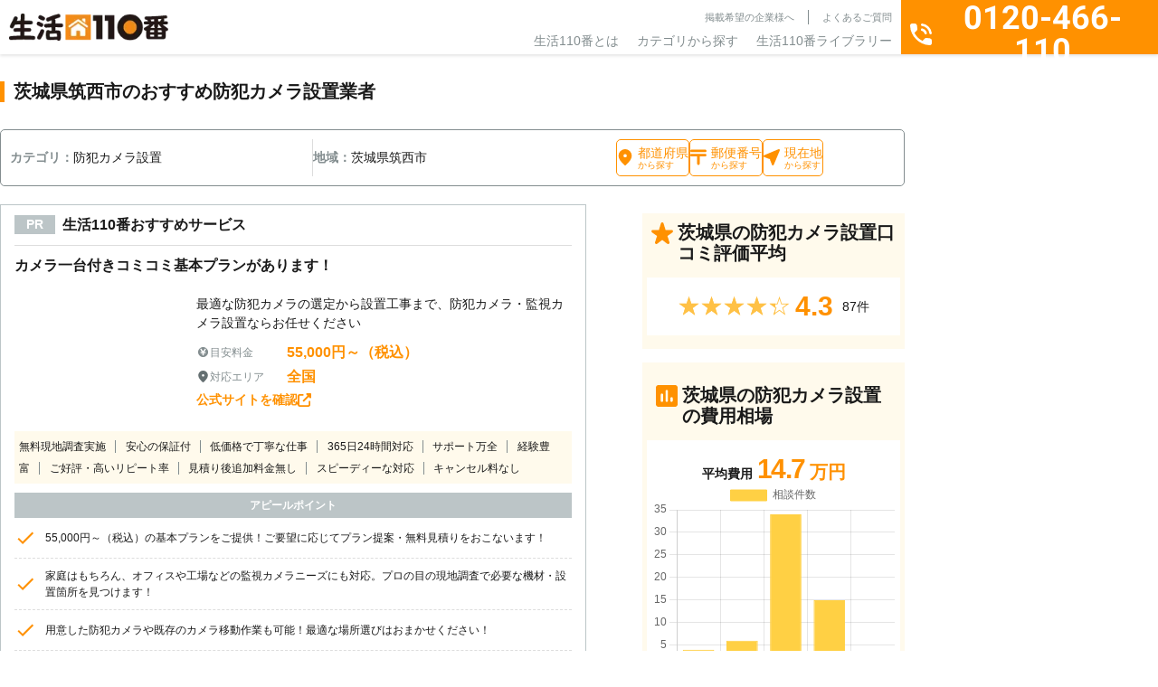

--- FILE ---
content_type: text/html; charset=UTF-8
request_url: https://www.seikatsu110.jp/service/prevent/pr_camera/area/ibaraki/CHIKUSEISHI/
body_size: 47016
content:
<!DOCTYPE html>
<html lang="ja">

<head>
	<!-- Google Tag Manager -->
	<script>(function(w,d,s,l,i){w[l]=w[l]||[];w[l].push({'gtm.start':
	new Date().getTime(),event:'gtm.js'});var f=d.getElementsByTagName(s)[0],
	j=d.createElement(s),dl=l!='dataLayer'?'&l='+l:'';j.async=true;j.src=
	'https://www.googletagmanager.com/gtm.js?id='+i+dl;f.parentNode.insertBefore(j,f);
	})(window,document,'script','dataLayer','GTM-N4JT46DZ');</script>
	<!-- End Google Tag Manager -->

	<meta charset="UTF-8">
	<meta name="viewport" content="width=device-width, initial-scale=1">
	<meta name="format-detection" content="telephone=no">
	<meta name="SKYPE_TOOLBAR" content="SKYPE_TOOLBAR_PARSER_COMPATIBLE" />
	<meta http-equiv="X-UA-Compatible" content="IE=edge">
	<meta property="og:locale" content="ja_JP" />
	<script src="https://code.jquery.com/jquery-3.7.1.min.js" integrity="sha256-/JqT3SQfawRcv/BIHPThkBvs0OEvtFFmqPF/lYI/Cxo=" crossorigin="anonymous"></script>
	<title>茨城県筑西市の防犯カメラ設置・取り付け工事｜おすすめ業者を料金と口コミで比較｜生活110番</title>
	<!-- common.js ファイルが存在します --><meta name='robots' content='max-image-preview:large' />
	<style>img:is([sizes="auto" i], [sizes^="auto," i]) { contain-intrinsic-size: 3000px 1500px }</style>
	<link rel='stylesheet' id='p-top-css' href='https://www.seikatsu110.jp/wp-content/themes/spice/assets/css/page/p-top.css?ver=1.0.0'  media='all' />
<link rel='stylesheet' id='wp-block-library-css' href='https://www.seikatsu110.jp/wp-includes/css/dist/block-library/style.min.css?ver=6.7.2'  media='all' />
<style id='classic-theme-styles-inline-css' type='text/css'>
/*! This file is auto-generated */
.wp-block-button__link{color:#fff;background-color:#32373c;border-radius:9999px;box-shadow:none;text-decoration:none;padding:calc(.667em + 2px) calc(1.333em + 2px);font-size:1.125em}.wp-block-file__button{background:#32373c;color:#fff;text-decoration:none}
</style>
<style id='global-styles-inline-css' type='text/css'>
:root{--wp--preset--aspect-ratio--square: 1;--wp--preset--aspect-ratio--4-3: 4/3;--wp--preset--aspect-ratio--3-4: 3/4;--wp--preset--aspect-ratio--3-2: 3/2;--wp--preset--aspect-ratio--2-3: 2/3;--wp--preset--aspect-ratio--16-9: 16/9;--wp--preset--aspect-ratio--9-16: 9/16;--wp--preset--color--black: #000000;--wp--preset--color--cyan-bluish-gray: #abb8c3;--wp--preset--color--white: #ffffff;--wp--preset--color--pale-pink: #f78da7;--wp--preset--color--vivid-red: #cf2e2e;--wp--preset--color--luminous-vivid-orange: #ff6900;--wp--preset--color--luminous-vivid-amber: #fcb900;--wp--preset--color--light-green-cyan: #7bdcb5;--wp--preset--color--vivid-green-cyan: #00d084;--wp--preset--color--pale-cyan-blue: #8ed1fc;--wp--preset--color--vivid-cyan-blue: #0693e3;--wp--preset--color--vivid-purple: #9b51e0;--wp--preset--gradient--vivid-cyan-blue-to-vivid-purple: linear-gradient(135deg,rgba(6,147,227,1) 0%,rgb(155,81,224) 100%);--wp--preset--gradient--light-green-cyan-to-vivid-green-cyan: linear-gradient(135deg,rgb(122,220,180) 0%,rgb(0,208,130) 100%);--wp--preset--gradient--luminous-vivid-amber-to-luminous-vivid-orange: linear-gradient(135deg,rgba(252,185,0,1) 0%,rgba(255,105,0,1) 100%);--wp--preset--gradient--luminous-vivid-orange-to-vivid-red: linear-gradient(135deg,rgba(255,105,0,1) 0%,rgb(207,46,46) 100%);--wp--preset--gradient--very-light-gray-to-cyan-bluish-gray: linear-gradient(135deg,rgb(238,238,238) 0%,rgb(169,184,195) 100%);--wp--preset--gradient--cool-to-warm-spectrum: linear-gradient(135deg,rgb(74,234,220) 0%,rgb(151,120,209) 20%,rgb(207,42,186) 40%,rgb(238,44,130) 60%,rgb(251,105,98) 80%,rgb(254,248,76) 100%);--wp--preset--gradient--blush-light-purple: linear-gradient(135deg,rgb(255,206,236) 0%,rgb(152,150,240) 100%);--wp--preset--gradient--blush-bordeaux: linear-gradient(135deg,rgb(254,205,165) 0%,rgb(254,45,45) 50%,rgb(107,0,62) 100%);--wp--preset--gradient--luminous-dusk: linear-gradient(135deg,rgb(255,203,112) 0%,rgb(199,81,192) 50%,rgb(65,88,208) 100%);--wp--preset--gradient--pale-ocean: linear-gradient(135deg,rgb(255,245,203) 0%,rgb(182,227,212) 50%,rgb(51,167,181) 100%);--wp--preset--gradient--electric-grass: linear-gradient(135deg,rgb(202,248,128) 0%,rgb(113,206,126) 100%);--wp--preset--gradient--midnight: linear-gradient(135deg,rgb(2,3,129) 0%,rgb(40,116,252) 100%);--wp--preset--font-size--small: 13px;--wp--preset--font-size--medium: 20px;--wp--preset--font-size--large: 36px;--wp--preset--font-size--x-large: 42px;--wp--preset--spacing--20: 0.44rem;--wp--preset--spacing--30: 0.67rem;--wp--preset--spacing--40: 1rem;--wp--preset--spacing--50: 1.5rem;--wp--preset--spacing--60: 2.25rem;--wp--preset--spacing--70: 3.38rem;--wp--preset--spacing--80: 5.06rem;--wp--preset--shadow--natural: 6px 6px 9px rgba(0, 0, 0, 0.2);--wp--preset--shadow--deep: 12px 12px 50px rgba(0, 0, 0, 0.4);--wp--preset--shadow--sharp: 6px 6px 0px rgba(0, 0, 0, 0.2);--wp--preset--shadow--outlined: 6px 6px 0px -3px rgba(255, 255, 255, 1), 6px 6px rgba(0, 0, 0, 1);--wp--preset--shadow--crisp: 6px 6px 0px rgba(0, 0, 0, 1);}:where(.is-layout-flex){gap: 0.5em;}:where(.is-layout-grid){gap: 0.5em;}body .is-layout-flex{display: flex;}.is-layout-flex{flex-wrap: wrap;align-items: center;}.is-layout-flex > :is(*, div){margin: 0;}body .is-layout-grid{display: grid;}.is-layout-grid > :is(*, div){margin: 0;}:where(.wp-block-columns.is-layout-flex){gap: 2em;}:where(.wp-block-columns.is-layout-grid){gap: 2em;}:where(.wp-block-post-template.is-layout-flex){gap: 1.25em;}:where(.wp-block-post-template.is-layout-grid){gap: 1.25em;}.has-black-color{color: var(--wp--preset--color--black) !important;}.has-cyan-bluish-gray-color{color: var(--wp--preset--color--cyan-bluish-gray) !important;}.has-white-color{color: var(--wp--preset--color--white) !important;}.has-pale-pink-color{color: var(--wp--preset--color--pale-pink) !important;}.has-vivid-red-color{color: var(--wp--preset--color--vivid-red) !important;}.has-luminous-vivid-orange-color{color: var(--wp--preset--color--luminous-vivid-orange) !important;}.has-luminous-vivid-amber-color{color: var(--wp--preset--color--luminous-vivid-amber) !important;}.has-light-green-cyan-color{color: var(--wp--preset--color--light-green-cyan) !important;}.has-vivid-green-cyan-color{color: var(--wp--preset--color--vivid-green-cyan) !important;}.has-pale-cyan-blue-color{color: var(--wp--preset--color--pale-cyan-blue) !important;}.has-vivid-cyan-blue-color{color: var(--wp--preset--color--vivid-cyan-blue) !important;}.has-vivid-purple-color{color: var(--wp--preset--color--vivid-purple) !important;}.has-black-background-color{background-color: var(--wp--preset--color--black) !important;}.has-cyan-bluish-gray-background-color{background-color: var(--wp--preset--color--cyan-bluish-gray) !important;}.has-white-background-color{background-color: var(--wp--preset--color--white) !important;}.has-pale-pink-background-color{background-color: var(--wp--preset--color--pale-pink) !important;}.has-vivid-red-background-color{background-color: var(--wp--preset--color--vivid-red) !important;}.has-luminous-vivid-orange-background-color{background-color: var(--wp--preset--color--luminous-vivid-orange) !important;}.has-luminous-vivid-amber-background-color{background-color: var(--wp--preset--color--luminous-vivid-amber) !important;}.has-light-green-cyan-background-color{background-color: var(--wp--preset--color--light-green-cyan) !important;}.has-vivid-green-cyan-background-color{background-color: var(--wp--preset--color--vivid-green-cyan) !important;}.has-pale-cyan-blue-background-color{background-color: var(--wp--preset--color--pale-cyan-blue) !important;}.has-vivid-cyan-blue-background-color{background-color: var(--wp--preset--color--vivid-cyan-blue) !important;}.has-vivid-purple-background-color{background-color: var(--wp--preset--color--vivid-purple) !important;}.has-black-border-color{border-color: var(--wp--preset--color--black) !important;}.has-cyan-bluish-gray-border-color{border-color: var(--wp--preset--color--cyan-bluish-gray) !important;}.has-white-border-color{border-color: var(--wp--preset--color--white) !important;}.has-pale-pink-border-color{border-color: var(--wp--preset--color--pale-pink) !important;}.has-vivid-red-border-color{border-color: var(--wp--preset--color--vivid-red) !important;}.has-luminous-vivid-orange-border-color{border-color: var(--wp--preset--color--luminous-vivid-orange) !important;}.has-luminous-vivid-amber-border-color{border-color: var(--wp--preset--color--luminous-vivid-amber) !important;}.has-light-green-cyan-border-color{border-color: var(--wp--preset--color--light-green-cyan) !important;}.has-vivid-green-cyan-border-color{border-color: var(--wp--preset--color--vivid-green-cyan) !important;}.has-pale-cyan-blue-border-color{border-color: var(--wp--preset--color--pale-cyan-blue) !important;}.has-vivid-cyan-blue-border-color{border-color: var(--wp--preset--color--vivid-cyan-blue) !important;}.has-vivid-purple-border-color{border-color: var(--wp--preset--color--vivid-purple) !important;}.has-vivid-cyan-blue-to-vivid-purple-gradient-background{background: var(--wp--preset--gradient--vivid-cyan-blue-to-vivid-purple) !important;}.has-light-green-cyan-to-vivid-green-cyan-gradient-background{background: var(--wp--preset--gradient--light-green-cyan-to-vivid-green-cyan) !important;}.has-luminous-vivid-amber-to-luminous-vivid-orange-gradient-background{background: var(--wp--preset--gradient--luminous-vivid-amber-to-luminous-vivid-orange) !important;}.has-luminous-vivid-orange-to-vivid-red-gradient-background{background: var(--wp--preset--gradient--luminous-vivid-orange-to-vivid-red) !important;}.has-very-light-gray-to-cyan-bluish-gray-gradient-background{background: var(--wp--preset--gradient--very-light-gray-to-cyan-bluish-gray) !important;}.has-cool-to-warm-spectrum-gradient-background{background: var(--wp--preset--gradient--cool-to-warm-spectrum) !important;}.has-blush-light-purple-gradient-background{background: var(--wp--preset--gradient--blush-light-purple) !important;}.has-blush-bordeaux-gradient-background{background: var(--wp--preset--gradient--blush-bordeaux) !important;}.has-luminous-dusk-gradient-background{background: var(--wp--preset--gradient--luminous-dusk) !important;}.has-pale-ocean-gradient-background{background: var(--wp--preset--gradient--pale-ocean) !important;}.has-electric-grass-gradient-background{background: var(--wp--preset--gradient--electric-grass) !important;}.has-midnight-gradient-background{background: var(--wp--preset--gradient--midnight) !important;}.has-small-font-size{font-size: var(--wp--preset--font-size--small) !important;}.has-medium-font-size{font-size: var(--wp--preset--font-size--medium) !important;}.has-large-font-size{font-size: var(--wp--preset--font-size--large) !important;}.has-x-large-font-size{font-size: var(--wp--preset--font-size--x-large) !important;}
:where(.wp-block-post-template.is-layout-flex){gap: 1.25em;}:where(.wp-block-post-template.is-layout-grid){gap: 1.25em;}
:where(.wp-block-columns.is-layout-flex){gap: 2em;}:where(.wp-block-columns.is-layout-grid){gap: 2em;}
:root :where(.wp-block-pullquote){font-size: 1.5em;line-height: 1.6;}
</style>
<link rel='stylesheet' id='toc-screen-css' href='https://www.seikatsu110.jp/wp-content/plugins/table-of-contents-plus/screen.min.css?ver=2411.1'  media='all' />
<style id='toc-screen-inline-css' type='text/css'>
div#toc_container {width: 100%;}div#toc_container ul li {font-size: 100%;}
</style>
<link rel='stylesheet' id='custom-fonts-css' href='https://fonts.googleapis.com/css2?family=Noto+Sans+JP%3Awght%40100..900&#038;display=swap&#038;ver=1.0.0'  media='all' />
<link rel='stylesheet' id='common-style-css' href='https://www.seikatsu110.jp/wp-content/themes/spice/assets/css/style.css?ver=1.0.0'  media='all' />
<link rel='stylesheet' id='service-css' href='https://www.seikatsu110.jp/wp-content/themes/spice/assets/css/page/p-service.css?ver=1.0.0'  media='all' />
<link rel="preconnect" href="https://fonts.googleapis.com" crossorigin="anonymous"><link rel="preconnect" href="https://fonts.gstatic.com" crossorigin><script type="application/ld+json">{"@context":"https:\/\/schema.org","@type":"BreadcrumbList","itemListElement":[{"@type":"ListItem","position":1,"name":"\u751f\u6d3b110\u756aTOP","item":"\/"},{"@type":"ListItem","position":2,"name":"\u9632\u72af\u30ab\u30e1\u30e9\u8a2d\u7f6e","item":"\/service\/prevent\/"},{"@type":"ListItem","position":3,"name":"\u9632\u72af\u30ab\u30e1\u30e9\u8a2d\u7f6e","item":"\/service\/prevent\/pr_camera\/"},{"@type":"ListItem","position":4,"name":"\u8328\u57ce\u770c","item":"\/service\/prevent\/pr_camera\/area\/ibaraki\/"},{"@type":"ListItem","position":5,"name":"\u7b51\u897f\u5e02\u306e\u9632\u72af\u30ab\u30e1\u30e9\u8a2d\u7f6e\u696d\u8005\u4e00\u89a7","item":"\/service\/prevent\/pr_camera\/area\/ibaraki\/chikuseishi\/"}]}</script>
<meta name="description" content="茨城県筑西市の防犯カメラの設置や取り付け工事・交換・修理のおすすめ業者や会社を料金で比較するなら「生活110番」へご依頼ください。24時間365日通話料無料でご相談可能！防犯カメラ設置・取り付け工事のプロが料金や口コミで比較できます。">
<meta property="og:title" content="茨城県筑西市の防犯カメラ設置・取り付け工事｜おすすめ業者を料金と口コミで比較｜生活110番">
<meta property="og:description" content="茨城県筑西市の防犯カメラの設置や取り付け工事・交換・修理のおすすめ業者や会社を料金で比較するなら「生活110番」へご依頼ください。24時間365日通話料無料でご相談可能！防犯カメラ設置・取り付け工事のプロが料金や口コミで比較できます。">
<meta property="og:site_name" content="生活110番">
<meta property="og:type" content="article">
<meta property="og:url" content="https://www.seikatsu110.jp/service/prevent/pr_camera/area/ibaraki/CHIKUSEISHI/">
<link data-n-head="ssr" rel="canonical" href="https://www.seikatsu110.jp/service/prevent/pr_camera/area/ibaraki/CHIKUSEISHI/">
<script type="application/ld+json">{"@context":"https:\/\/schema.org","@type":"LocalBusiness","name":"\u9632\u72af\u30ab\u30e1\u30e9\u8a2d\u7f6e\u30fb\u53d6\u308a\u4ed8\u3051\u5de5\u4e8b\uff5c\u304a\u3059\u3059\u3081\u696d\u8005\u3092\u6599\u91d1\u3068\u53e3\u30b3\u30df\u3067\u6bd4\u8f03\uff5c\u751f\u6d3b110\u756a","description":"\u9632\u72af\u30ab\u30e1\u30e9\u306e\u8a2d\u7f6e\u3084\u53d6\u308a\u4ed8\u3051\u5de5\u4e8b\u30fb\u4ea4\u63db\u30fb\u4fee\u7406\u306e\u304a\u3059\u3059\u3081\u696d\u8005\u3084\u4f1a\u793e\u3092\u6599\u91d1\u3067\u6bd4\u8f03\u3059\u308b\u306a\u3089\u300c\u751f\u6d3b110\u756a\u300d\u3078\u3054\u4f9d\u983c\u304f\u3060\u3055\u3044\u300224\u6642\u9593365\u65e5\u901a\u8a71\u6599\u7121\u6599\u3067\u3054\u76f8\u8ac7\u53ef\u80fd\uff01\u9632\u72af\u30ab\u30e1\u30e9\u8a2d\u7f6e\u30fb\u53d6\u308a\u4ed8\u3051\u5de5\u4e8b\u306e\u30d7\u30ed\u304c\u6599\u91d1\u3084\u53e3\u30b3\u30df\u3067\u6bd4\u8f03\u3067\u304d\u307e\u3059\u3002","priceRange":"147000","image":"https:\/\/www.seikatsu110.jp\/img\/header\/logo.png","aggregateRating":{"@type":"AggregateRating","ratingValue":"4.4","reviewCount":"3323"},"url":"https:\/\/www.seikatsu110.jp\/service\/prevent\/pr_camera\/area\/ibaraki\/CHIKUSEISHI\/","telephone":"0120-466-110","address":{"@type":"PostalAddress","addressCountry":"JP"}}</script><link rel="icon" href="https://www.seikatsu110.jp/wp-content/uploads/2024/12/cropped-favicon-32x32.png" sizes="32x32" />
<link rel="icon" href="https://www.seikatsu110.jp/wp-content/uploads/2024/12/cropped-favicon-192x192.png" sizes="192x192" />
<link rel="apple-touch-icon" href="https://www.seikatsu110.jp/wp-content/uploads/2024/12/cropped-favicon-180x180.png" />
<meta name="msapplication-TileImage" content="https://www.seikatsu110.jp/wp-content/uploads/2024/12/cropped-favicon-270x270.png" />

</head>

<body data-rsssl=1 id="top" class="body">

	<!-- Google Tag Manager (noscript) -->
	<noscript><iframe src="https://www.googletagmanager.com/ns.html?id=GTM-N4JT46DZ"
	height="0" width="0" style="display:none;visibility:hidden"></iframe></noscript>
	<!-- End Google Tag Manager (noscript) -->

	<div class="l-overlay"></div>
<header class="l-header">
	<div class="l-header__wrap">
		<div class="l-siteBrand">
			<a href="https://www.seikatsu110.jp">
				<img src="https://www.seikatsu110.jp/wp-content/themes/spice/assets/img/base/logo.webp" alt="生活110番" width="176" height="30">
			</a>
		</div>
		<nav class="l-globalNav">
			<div class="l-globalNav__infoLinks c-nav">
				<ul class="c-nav__sub u-text-lg">
					<li><a href="https://www.seikatsu110.jp/keisai/">掲載希望の企業様へ</a></li>
					<li><a href="https://www.seikatsu110.jp/faq/">よくあるご質問</a></li>
					<li class="u-sp"><a href="https://www.seikatsu110.jp/company/">運営会社</a></li>
					<li class="u-sp"><a href="https://www.seikatsu110.jp/terms-of-service/">利用規約</a></li>
					<li class="u-sp"><a href="https://www.seikatsu110.jp/privacy/">プライバシーポリシー</a></li>
				</ul>
				<ul class="c-nav__main u-text-2xl">
					<li><a href="/about/">生活110番とは</a></li>
					<li class="c-nav__item--parent"><span>カテゴリから探す</span>
						<div class="c-nav__child">
							<div class="c-nav__childWrap">
		<ul class="c-nav__categoryList">
				<li data-class="service60">
			お庭の手入れ		</li>
				<li data-class="service73">
			害虫駆除		</li>
				<li data-class="service74">
			害獣駆除		</li>
				<li data-class="service69">
			電気工事		</li>
				<li data-class="service62">
			鍵開け・交換・修理		</li>
				<li data-class="service63">
			窓ガラス修理・ドアノブ修理		</li>
				<li data-class="service59">
			家の修理		</li>
				<li data-class="service82">
			バッテリー上がり		</li>
				<li data-class="service75">
			ペット火葬・葬儀		</li>
				<li data-class="service58">
			ハウスクリーニング		</li>
				<li data-class="service66">
			家電修理		</li>
				<li data-class="service72">
			パソコン修理・ネット回線		</li>
				<li data-class="service67">
			家具・雑貨の修理		</li>
				<li data-class="service61">
			外壁・屋根工事		</li>
				<li data-class="service57">
			リフォーム		</li>
				<li data-class="service64">
			防犯カメラ設置		</li>
				<li data-class="service76">
			盗聴器・その他調査診断		</li>
				<li data-class="service71">
			便利屋・代行サービス		</li>
				<li data-class="service70">
			引越し・配送サービス		</li>
				<li data-class="service68">
			買取・鑑定サービス		</li>
				<li data-class="service78">
			iPhone修理		</li>
				<li data-class="service77">
			オフィス・店舗向けサービス		</li>
				<li data-class="service79">
			その他		</li>
			</ul>
	
		<dl class="c-nav__serviceList">
				<div class="c-nav__serviceListItem" data-class="service60">
			<dt class="u-text-4xl">
				<div class="c-prevMenu
	u-sp	"
		aria-hidden="true"		>戻る</div>
				<span>お庭の手入れ</span>
			</dt>
			<dd>
			<ul>
								<li>
					<a href="https://www.seikatsu110.jp/service/garden/gd_prune/">
					剪定					</a>
				</li>
								<li>
					<a href="https://www.seikatsu110.jp/service/garden/gd_felling/">
					伐採					</a>
				</li>
								<li>
					<a href="https://www.seikatsu110.jp/service/garden/gd_mowing/">
					草刈り					</a>
				</li>
								<li>
					<a href="https://www.seikatsu110.jp/service/garden/gd_turf/">
					芝張り					</a>
				</li>
								<li>
					<a href="https://www.seikatsu110.jp/service/garden/gd_gravel/">
					砂利敷き					</a>
				</li>
								<li>
					<a href="https://www.seikatsu110.jp/service/garden/gd_shutter/">
					シャッター修理					</a>
				</li>
								<li>
					<a href="https://www.seikatsu110.jp/service/garden/gd_asphalt/">
					アスファルト工事					</a>
				</li>
								<li>
					<a href="https://www.seikatsu110.jp/service/garden/gd_block/">
					ブロック工事・コンクリート工事					</a>
				</li>
								<li>
					<a href="https://www.seikatsu110.jp/service/garden/gd_car_port/">
					カーポート					</a>
				</li>
												<li class="u-sp">
					<a href="https://www.seikatsu110.jp/service/garden/">
					お庭の手入れ					</a>
				</li>
							</ul>

							<a href="https://www.seikatsu110.jp/service/garden/" class="u-pc">
				お庭の手入れ一覧
				</a>
			
			<div class="c-nav__itemBottom u-sp">
					<div class="c-prevMenu
		"
				>戻る</div>
				</div>
			</dd>
		</div>
				<div class="c-nav__serviceListItem" data-class="service73">
			<dt class="u-text-4xl">
				<div class="c-prevMenu
	u-sp	"
		aria-hidden="true"		>戻る</div>
				<span>害虫駆除</span>
			</dt>
			<dd>
			<ul>
								<li>
					<a href="https://www.seikatsu110.jp/service/vermin/vr_termite/">
					シロアリ駆除					</a>
				</li>
								<li>
					<a href="https://www.seikatsu110.jp/service/vermin/vr_sanitary_insect/">
					ダニ・ノミ・トコジラミ駆除					</a>
				</li>
								<li>
					<a href="https://www.seikatsu110.jp/service/vermin/vr_bee/">
					蜂の巣駆除					</a>
				</li>
								<li>
					<a href="https://www.seikatsu110.jp/service/vermin/vr_centipede/">
					ムカデ駆除					</a>
				</li>
								<li>
					<a href="https://www.seikatsu110.jp/service/vermin/vr_ant/">
					アリ駆除					</a>
				</li>
								<li>
					<a href="https://www.seikatsu110.jp/service/vermin/vr_cockroach/">
					ゴキブリ駆除					</a>
				</li>
								<li>
					<a href="https://www.seikatsu110.jp/service/vermin/vr_vermin/">
					その他害虫駆除					</a>
				</li>
												<li class="u-sp">
					<a href="https://www.seikatsu110.jp/service/vermin/">
					害虫駆除					</a>
				</li>
							</ul>

							<a href="https://www.seikatsu110.jp/service/vermin/" class="u-pc">
				害虫駆除一覧
				</a>
			
			<div class="c-nav__itemBottom u-sp">
					<div class="c-prevMenu
		"
				>戻る</div>
				</div>
			</dd>
		</div>
				<div class="c-nav__serviceListItem" data-class="service74">
			<dt class="u-text-4xl">
				<div class="c-prevMenu
	u-sp	"
		aria-hidden="true"		>戻る</div>
				<span>害獣駆除</span>
			</dt>
			<dd>
			<ul>
								<li>
					<a href="https://www.seikatsu110.jp/service/animal/am_attic/">
					アライグマ・イタチ・ハクビシン駆除					</a>
				</li>
								<li>
					<a href="https://www.seikatsu110.jp/service/animal/am_pigeon/">
					ハト駆除					</a>
				</li>
								<li>
					<a href="https://www.seikatsu110.jp/service/animal/am_mouse/">
					ねずみ駆除					</a>
				</li>
								<li>
					<a href="https://www.seikatsu110.jp/service/animal/am_bat/">
					コウモリ駆除					</a>
				</li>
								<li>
					<a href="https://www.seikatsu110.jp/service/animal/am_animal/">
					その他害獣駆除					</a>
				</li>
												<li class="u-sp">
					<a href="https://www.seikatsu110.jp/service/animal/">
					害獣駆除					</a>
				</li>
							</ul>

							<a href="https://www.seikatsu110.jp/service/animal/" class="u-pc">
				害獣駆除一覧
				</a>
			
			<div class="c-nav__itemBottom u-sp">
					<div class="c-prevMenu
		"
				>戻る</div>
				</div>
			</dd>
		</div>
				<div class="c-nav__serviceListItem" data-class="service69">
			<dt class="u-text-4xl">
				<div class="c-prevMenu
	u-sp	"
		aria-hidden="true"		>戻る</div>
				<span>電気工事</span>
			</dt>
			<dd>
			<ul>
								<li>
					<a href="https://www.seikatsu110.jp/service/electrical/et_antenna/">
					アンテナ工事					</a>
				</li>
								<li>
					<a href="https://www.seikatsu110.jp/service/electrical/et_short_circuit/">
					漏電修理					</a>
				</li>
								<li>
					<a href="https://www.seikatsu110.jp/service/electrical/et_outlet/">
					コンセント工事・取替・増設					</a>
				</li>
								<li>
					<a href="https://www.seikatsu110.jp/service/electrical/et_ventilation/">
					換気扇・レンジフード工事					</a>
				</li>
								<li>
					<a href="https://www.seikatsu110.jp/service/electrical/et_air_conditioner/">
					エアコン工事					</a>
				</li>
								<li>
					<a href="https://www.seikatsu110.jp/service/electrical/et_switch/">
					スイッチ工事					</a>
				</li>
								<li>
					<a href="https://www.seikatsu110.jp/service/electrical/et_light/">
					照明工事					</a>
				</li>
								<li>
					<a href="https://www.seikatsu110.jp/service/electrical/et_lan/">
					LAN配線工事					</a>
				</li>
								<li>
					<a href="https://www.seikatsu110.jp/service/electrical/et_interphone/">
					インターホン工事・取替					</a>
				</li>
								<li>
					<a href="https://www.seikatsu110.jp/service/electrical/et_distribution/">
					分電盤工事					</a>
				</li>
								<li>
					<a href="https://www.seikatsu110.jp/service/electrical/et_led/">
					ＬＥＤ工事					</a>
				</li>
								<li>
					<a href="https://www.seikatsu110.jp/service/electrical/et_general_construction/">
					電気工事全般					</a>
				</li>
												<li class="u-sp">
					<a href="https://www.seikatsu110.jp/service/electrical/">
					電気工事					</a>
				</li>
							</ul>

							<a href="https://www.seikatsu110.jp/service/electrical/" class="u-pc">
				電気工事一覧
				</a>
			
			<div class="c-nav__itemBottom u-sp">
					<div class="c-prevMenu
		"
				>戻る</div>
				</div>
			</dd>
		</div>
				<div class="c-nav__serviceListItem" data-class="service62">
			<dt class="u-text-4xl">
				<div class="c-prevMenu
	u-sp	"
		aria-hidden="true"		>戻る</div>
				<span>鍵開け・交換・修理</span>
			</dt>
			<dd>
			<ul>
								<li>
					<a href="https://www.seikatsu110.jp/service/key/ky_repair/">
					鍵開け・交換・修理					</a>
				</li>
								<li>
					<a href="https://www.seikatsu110.jp/service/key/ky_duplicate/">
					合い鍵製作					</a>
				</li>
											</ul>

			
			<div class="c-nav__itemBottom u-sp">
					<div class="c-prevMenu
		"
				>戻る</div>
				</div>
			</dd>
		</div>
				<div class="c-nav__serviceListItem" data-class="service63">
			<dt class="u-text-4xl">
				<div class="c-prevMenu
	u-sp	"
		aria-hidden="true"		>戻る</div>
				<span>窓ガラス修理・ドアノブ修理</span>
			</dt>
			<dd>
			<ul>
								<li>
					<a href="https://www.seikatsu110.jp/service/window/wd_glass/">
					ガラス修理・交換					</a>
				</li>
								<li>
					<a href="https://www.seikatsu110.jp/service/window/wd_doorknob/">
					ドアノブ修理					</a>
				</li>
								<li>
					<a href="https://www.seikatsu110.jp/service/window/wd_sash/">
					サッシ修理					</a>
				</li>
											</ul>

			
			<div class="c-nav__itemBottom u-sp">
					<div class="c-prevMenu
		"
				>戻る</div>
				</div>
			</dd>
		</div>
				<div class="c-nav__serviceListItem" data-class="service59">
			<dt class="u-text-4xl">
				<div class="c-prevMenu
	u-sp	"
		aria-hidden="true"		>戻る</div>
				<span>家の修理</span>
			</dt>
			<dd>
			<ul>
								<li>
					<a href="https://www.seikatsu110.jp/service/repair/rp_water_leak/">
					水漏れ修理・トイレつまり工事					</a>
				</li>
								<li>
					<a href="https://www.seikatsu110.jp/service/repair/rp_lhr/">
					雨漏り修理					</a>
				</li>
								<li>
					<a href="https://www.seikatsu110.jp/service/repair/rp_tatami/">
					畳・襖・障子張り替え					</a>
				</li>
								<li>
					<a href="https://www.seikatsu110.jp/service/repair/ac_restitution/">
					原状回復					</a>
				</li>
											</ul>

			
			<div class="c-nav__itemBottom u-sp">
					<div class="c-prevMenu
		"
				>戻る</div>
				</div>
			</dd>
		</div>
				<div class="c-nav__serviceListItem" data-class="service82">
			<dt class="u-text-4xl">
				<div class="c-prevMenu
	u-sp	"
		aria-hidden="true"		>戻る</div>
				<span>バッテリー上がり</span>
			</dt>
			<dd>
			<ul>
								<li>
					<a href="https://www.seikatsu110.jp/service/battery/bt_car_battery/">
					バッテリー上がり					</a>
				</li>
											</ul>

			
			<div class="c-nav__itemBottom u-sp">
					<div class="c-prevMenu
		"
				>戻る</div>
				</div>
			</dd>
		</div>
				<div class="c-nav__serviceListItem" data-class="service75">
			<dt class="u-text-4xl">
				<div class="c-prevMenu
	u-sp	"
		aria-hidden="true"		>戻る</div>
				<span>ペット火葬・葬儀</span>
			</dt>
			<dd>
			<ul>
								<li>
					<a href="https://www.seikatsu110.jp/service/pet/pt_funeral/">
					ペット火葬・葬儀					</a>
				</li>
											</ul>

			
			<div class="c-nav__itemBottom u-sp">
					<div class="c-prevMenu
		"
				>戻る</div>
				</div>
			</dd>
		</div>
				<div class="c-nav__serviceListItem" data-class="service58">
			<dt class="u-text-4xl">
				<div class="c-prevMenu
	u-sp	"
		aria-hidden="true"		>戻る</div>
				<span>ハウスクリーニング</span>
			</dt>
			<dd>
			<ul>
								<li>
					<a href="https://www.seikatsu110.jp/service/clean/cl_deodorant/">
					消臭・脱臭					</a>
				</li>
								<li>
					<a href="https://www.seikatsu110.jp/service/clean/cl_house/">
					ハウスクリーニング					</a>
				</li>
								<li>
					<a href="https://www.seikatsu110.jp/service/clean/cl_air_conditioner/">
					エアコンクリーニング					</a>
				</li>
								<li>
					<a href="https://www.seikatsu110.jp/service/clean/ac_clean/">
					特殊清掃					</a>
				</li>
								<li>
					<a href="https://www.seikatsu110.jp/service/clean/cl_extractor_fan/">
					換気扇クリーニング					</a>
				</li>
											</ul>

			
			<div class="c-nav__itemBottom u-sp">
					<div class="c-prevMenu
		"
				>戻る</div>
				</div>
			</dd>
		</div>
				<div class="c-nav__serviceListItem" data-class="service66">
			<dt class="u-text-4xl">
				<div class="c-prevMenu
	u-sp	"
		aria-hidden="true"		>戻る</div>
				<span>家電修理</span>
			</dt>
			<dd>
			<ul>
								<li>
					<a href="https://www.seikatsu110.jp/service/electronics/es_air_conditioner/">
					エアコン修理					</a>
				</li>
											</ul>

			
			<div class="c-nav__itemBottom u-sp">
					<div class="c-prevMenu
		"
				>戻る</div>
				</div>
			</dd>
		</div>
				<div class="c-nav__serviceListItem" data-class="service72">
			<dt class="u-text-4xl">
				<div class="c-prevMenu
	u-sp	"
		aria-hidden="true"		>戻る</div>
				<span>パソコン修理・ネット回線</span>
			</dt>
			<dd>
			<ul>
								<li>
					<a href="https://www.seikatsu110.jp/service/pc/pc_computer/">
					パソコン修理					</a>
				</li>
								<li>
					<a href="https://www.seikatsu110.jp/service/pc/pc_data_recovery/">
					データ復旧					</a>
				</li>
								<li>
					<a href="https://www.seikatsu110.jp/service/pc/pc_smartphone/">
					スマホデータ復旧					</a>
				</li>
											</ul>

			
			<div class="c-nav__itemBottom u-sp">
					<div class="c-prevMenu
		"
				>戻る</div>
				</div>
			</dd>
		</div>
				<div class="c-nav__serviceListItem" data-class="service67">
			<dt class="u-text-4xl">
				<div class="c-prevMenu
	u-sp	"
		aria-hidden="true"		>戻る</div>
				<span>家具・雑貨の修理</span>
			</dt>
			<dd>
			<ul>
								<li>
					<a href="https://www.seikatsu110.jp/service/furniture/ft_furniture/">
					家具修理					</a>
				</li>
								<li>
					<a href="https://www.seikatsu110.jp/service/furniture/ft_piano/">
					ピアノ調律　ピアノ修理					</a>
				</li>
											</ul>

			
			<div class="c-nav__itemBottom u-sp">
					<div class="c-prevMenu
		"
				>戻る</div>
				</div>
			</dd>
		</div>
				<div class="c-nav__serviceListItem" data-class="service61">
			<dt class="u-text-4xl">
				<div class="c-prevMenu
	u-sp	"
		aria-hidden="true"		>戻る</div>
				<span>外壁・屋根工事</span>
			</dt>
			<dd>
			<ul>
								<li>
					<a href="https://www.seikatsu110.jp/service/roof/ro_roof/">
					屋根工事					</a>
				</li>
								<li>
					<a href="https://www.seikatsu110.jp/service/roof/ro_dismantle/">
					解体工事					</a>
				</li>
								<li>
					<a href="https://www.seikatsu110.jp/service/roof/ro_owp/">
					外壁塗装・外壁工事					</a>
				</li>
											</ul>

			
			<div class="c-nav__itemBottom u-sp">
					<div class="c-prevMenu
		"
				>戻る</div>
				</div>
			</dd>
		</div>
				<div class="c-nav__serviceListItem" data-class="service57">
			<dt class="u-text-4xl">
				<div class="c-prevMenu
	u-sp	"
		aria-hidden="true"		>戻る</div>
				<span>リフォーム</span>
			</dt>
			<dd>
			<ul>
								<li>
					<a href="https://www.seikatsu110.jp/service/reform/rf_balustrade/">
					手すり設置					</a>
				</li>
								<li>
					<a href="https://www.seikatsu110.jp/service/reform/rf_kitchen_coating/">
					水回りコーティング					</a>
				</li>
												<li class="u-sp">
					<a href="https://www.seikatsu110.jp/service/reform/">
					リフォーム					</a>
				</li>
							</ul>

							<a href="https://www.seikatsu110.jp/service/reform/" class="u-pc">
				リフォーム一覧
				</a>
			
			<div class="c-nav__itemBottom u-sp">
					<div class="c-prevMenu
		"
				>戻る</div>
				</div>
			</dd>
		</div>
				<div class="c-nav__serviceListItem" data-class="service64">
			<dt class="u-text-4xl">
				<div class="c-prevMenu
	u-sp	"
		aria-hidden="true"		>戻る</div>
				<span>防犯カメラ設置</span>
			</dt>
			<dd>
			<ul>
								<li>
					<a href="https://www.seikatsu110.jp/service/prevent/pr_camera/">
					防犯カメラ設置					</a>
				</li>
											</ul>

			
			<div class="c-nav__itemBottom u-sp">
					<div class="c-prevMenu
		"
				>戻る</div>
				</div>
			</dd>
		</div>
				<div class="c-nav__serviceListItem" data-class="service76">
			<dt class="u-text-4xl">
				<div class="c-prevMenu
	u-sp	"
		aria-hidden="true"		>戻る</div>
				<span>盗聴器・その他調査診断</span>
			</dt>
			<dd>
			<ul>
								<li>
					<a href="https://www.seikatsu110.jp/service/reserch/rs_wiretap/">
					盗聴器調査					</a>
				</li>
								<li>
					<a href="https://www.seikatsu110.jp/service/reserch/rs_ground/">
					地盤調査					</a>
				</li>
											</ul>

			
			<div class="c-nav__itemBottom u-sp">
					<div class="c-prevMenu
		"
				>戻る</div>
				</div>
			</dd>
		</div>
				<div class="c-nav__serviceListItem" data-class="service71">
			<dt class="u-text-4xl">
				<div class="c-prevMenu
	u-sp	"
		aria-hidden="true"		>戻る</div>
				<span>便利屋・代行サービス</span>
			</dt>
			<dd>
			<ul>
								<li>
					<a href="https://www.seikatsu110.jp/service/acting/ac_furniture/">
					家具組立・移動					</a>
				</li>
								<li>
					<a href="https://www.seikatsu110.jp/service/acting/ac_snow/">
					雪かき、除雪					</a>
				</li>
								<li>
					<a href="https://www.seikatsu110.jp/service/acting/ac_housework/">
					家事代行サービス					</a>
				</li>
												<li class="u-sp">
					<a href="https://www.seikatsu110.jp/service/acting/">
					便利屋・代行サービス					</a>
				</li>
							</ul>

							<a href="https://www.seikatsu110.jp/service/acting/" class="u-pc">
				便利屋・代行サービス一覧
				</a>
			
			<div class="c-nav__itemBottom u-sp">
					<div class="c-prevMenu
		"
				>戻る</div>
				</div>
			</dd>
		</div>
				<div class="c-nav__serviceListItem" data-class="service70">
			<dt class="u-text-4xl">
				<div class="c-prevMenu
	u-sp	"
		aria-hidden="true"		>戻る</div>
				<span>引越し・配送サービス</span>
			</dt>
			<dd>
			<ul>
								<li>
					<a href="https://www.seikatsu110.jp/service/shipping/sh_move/">
					引越し					</a>
				</li>
											</ul>

			
			<div class="c-nav__itemBottom u-sp">
					<div class="c-prevMenu
		"
				>戻る</div>
				</div>
			</dd>
		</div>
				<div class="c-nav__serviceListItem" data-class="service68">
			<dt class="u-text-4xl">
				<div class="c-prevMenu
	u-sp	"
		aria-hidden="true"		>戻る</div>
				<span>買取・鑑定サービス</span>
			</dt>
			<dd>
			<ul>
								<li>
					<a href="https://www.seikatsu110.jp/service/purchase/ps_furniture/">
					家具買取					</a>
				</li>
											</ul>

			
			<div class="c-nav__itemBottom u-sp">
					<div class="c-prevMenu
		"
				>戻る</div>
				</div>
			</dd>
		</div>
				<div class="c-nav__serviceListItem" data-class="service78">
			<dt class="u-text-4xl">
				<div class="c-prevMenu
	u-sp	"
		aria-hidden="true"		>戻る</div>
				<span>iPhone修理</span>
			</dt>
			<dd>
			<ul>
								<li>
					<a href="https://www.seikatsu110.jp/service/iphone/es_iphone/">
					iPhone修理					</a>
				</li>
											</ul>

			
			<div class="c-nav__itemBottom u-sp">
					<div class="c-prevMenu
		"
				>戻る</div>
				</div>
			</dd>
		</div>
				<div class="c-nav__serviceListItem" data-class="service77">
			<dt class="u-text-4xl">
				<div class="c-prevMenu
	u-sp	"
		aria-hidden="true"		>戻る</div>
				<span>オフィス・店舗向けサービス</span>
			</dt>
			<dd>
			<ul>
								<li>
					<a href="https://www.seikatsu110.jp/service/corporative/co_automatic_door/">
					自動ドア修理					</a>
				</li>
								<li>
					<a href="https://www.seikatsu110.jp/service/corporative/co_signboard/">
					看板・標識制作					</a>
				</li>
											</ul>

			
			<div class="c-nav__itemBottom u-sp">
					<div class="c-prevMenu
		"
				>戻る</div>
				</div>
			</dd>
		</div>
				<div class="c-nav__serviceListItem" data-class="service79">
			<dt class="u-text-4xl">
				<div class="c-prevMenu
	u-sp	"
		aria-hidden="true"		>戻る</div>
				<span>その他</span>
			</dt>
			<dd>
			<ul>
								<li>
					<a href="https://www.seikatsu110.jp/service/etc/ec_ido/">
					井戸掘り工事（さく井工事）					</a>
				</li>
											</ul>

			
			<div class="c-nav__itemBottom u-sp">
					<div class="c-prevMenu
		"
				>戻る</div>
				</div>
			</dd>
		</div>
			</dl>
	</div>
						</div>
					</li>
					<li><a href="/library/">生活110番ライブラリー</a></li>
				</ul>
			</div>
			<div class="l-globalNav__ctaLinks c-nav__tel">
				<a href="tel:0120466110">
					<span class="c-tel__num u-ff_roboto">0120-466-110</span>
					<span class="c-tel__text">通話料無料・24時間365日受付</span>
				</a>
			</div>
		</nav>
		<div class="c-btn c-btn--tel">
			<a href="tel:0120466110" onclick="gtag_report_conversion('tel:0120697221'); yahoo_report_conversion('tel:0120697240')">
				<i class="icon"></i>
			</a>
		</div>
			<button type="button" class="c-btn c-btn--hamburger" aria-label="MENU">
		<span class="hamburger__wrap">
			<span class="line"></span>
			<span class="line"></span>
			<span class="line"></span>
		</span>
	</button>
		</div>
</header>
<style>
	#loading {
		display: none;
		position: fixed;
		top: 0;
		left: 0;
		width: 100%;
		height: 100%;
		background-color: rgba(255, 255, 255, 0.5);
		z-index: 1000;
		justify-content: center;
		align-items: center;
	}

	.filter-modal {
		display: none;
		position: fixed;
		top: 0;
		left: 0;
		width: 100%;
		height: 100%;
		background: rgba(0, 0, 0, 0.5);
		z-index: 1000;
		justify-content: center;
		align-items: center;
	}

	.filter-header {
		position: relative;
		display: flex;
		justify-content: center;
		align-items: center;
		height: 4.1rem;
		background: #fd851c;
		color: #fff;
	}

	.modal-close-btn {
		position: absolute;
		top: 4px;
		left: 10px;
		background: none;
		border: none;
		font-size: 3rem;
		color: #fff;
		cursor: pointer;
		padding: 0;
		line-height: 1;
	}

	.filter-header h2 {
		font-size: 1.8rem;
		font-weight: bold;
	}

	.filter-content {
		background: #fff9e8;
		padding: 16px;
		max-width: 400px;
		box-shadow: 0 4px 10px rgba(0, 0, 0, 0.2);
	}

	.filter-content h3 {
		margin: 0.75rem;
		font-size: 1.5rem;
		font-weight: bold;
		color: #000;
	}

	.filter-checklist {
		background: #fdfdfd;
		border-radius: 5px;
		list-style: none;
		padding: 0;
		margin: 0 0 20px;
	}

	.filter-checklist li {
		position: relative;
		display: flex;
		align-items: center;
		cursor: pointer;
		padding: 0 10px;
		line-height: 2.5;
	}

	.filter-checklist label {
		display: flex;
		width: 100%;
		height: 100%;
		cursor: pointer;
		font-size: 1.5rem;
		align-items: center;
	}

	.filter-checklist li:first-child {
		border-radius: 5px 5px 0 0;
	}

	.filter-checklist li:last-child {
		border-radius: 0 0 5px 5px;
	}

	.filter-checklist input[type="checkbox"] {
		display: none;
		margin-right: 0.75rem;
		cursor: pointer;
	}

	.checkbox-box {
		position: relative;
		width: 20px;
		height: 20px;
		border: 1px solid #8e8e8e;
		border-radius: 3px;
		display: inline-block;
		margin-right: 15px;
		background-color: #fff;
	}

	input[type="checkbox"]:checked+.checkbox-box {
		background-color: #fd851c;
		border-color: #fd851c;
	}

	.checkbox-box::after {
		content: '';
		position: absolute;
		top: 42%;
		left: 50%;
		width: 14px;
		height: 7px;
		border: 1px solid #d4d4d4;
		border-width: 0 0 2px 2px;
		transform: translate(-50%, -50%) rotate(-45deg);
	}

	input[type="checkbox"]:checked+.checkbox-box::after {
		border: 1px solid #fff;
		border-width: 0 0 2px 2px;
		transform: translate(-50%, -50%) rotate(-45deg);
	}

	.filter-footer {
		background: #b4bdc0;
		padding: 1.5rem;
	}

	.filter-footer button {
		display: inline-block;
		padding: 10px 20px;
		border: none;
		border-radius: 5px;
		font-size: 1.4rem;
		cursor: pointer;
		transition: background-color 0.3s, color 0.3s;
	}

	.filter-footer .reset {
		font-weight: bold;
		background-color: #fff;
		color: #333;
		margin-right: 10px;
		cursor: pointer;
	}

	.filter-footer .reset:hover {
		background-color: #f2f2f2;
	}

	.filter-footer .search-button {
		font-weight: bold;
		background-color: #fd851c;
		color: #fff;
		min-width: 230px;
		text-align: center;
	}

	.filter-footer .search-button:hover {
		background-color: #e37719;
	}

	.filter-footer .search-button:disabled {
		background-color: #ccc;
		color: #666;
		cursor: not-allowed;
	}

	/* ↓ ST 追記 */
	.easy-form .message_form {
		display: none;
	}

	/* ↑ ST 追記 */
</style>

<div id="loading" style="display: none;">
	<svg
		xmlns="http://www.w3.org/2000/svg"
		viewBox="0 0 50 50"
		width="125"
		height="125"
		fill="#666666">
		<circle cx="25" cy="4" r="4">
			<animate attributeName="opacity" from="1" to="0.1" dur="1s" repeatCount="indefinite" begin="0" />
		</circle>
		<circle transform="rotate(45 25 25)" cx="25" cy="4" r="4">
			<animate attributeName="opacity" from="1" to="0.1" dur="1s" repeatCount="indefinite" begin="0.125" />
		</circle>
		<circle transform="rotate(90 25 25)" cx="25" cy="4" r="4">
			<animate attributeName="opacity" from="1" to="0.1" dur="1s" repeatCount="indefinite" begin="0.250" />
		</circle>
		<circle transform="rotate(135 25 25)" cx="25" cy="4" r="4">
			<animate attributeName="opacity" from="1" to="0.1" dur="1s" repeatCount="indefinite" begin="0.375" />
		</circle>
		<circle transform="rotate(180 25 25)" cx="25" cy="4" r="4">
			<animate attributeName="opacity" from="1" to="0.1" dur="1s" repeatCount="indefinite" begin="0.500" />
		</circle>
		<circle transform="rotate(225 25 25)" cx="25" cy="4" r="4">
			<animate attributeName="opacity" from="1" to="0.1" dur="1s" repeatCount="indefinite" begin="0.625" />
		</circle>
		<circle transform="rotate(270 25 25)" cx="25" cy="4" r="4">
			<animate attributeName="opacity" from="1" to="0.1" dur="1s" repeatCount="indefinite" begin="0.750" />
		</circle>
		<circle transform="rotate(315 25 25)" cx="25" cy="4" r="4">
			<animate attributeName="opacity" from="1" to="0.1" dur="1s" repeatCount="indefinite" begin="0.875" />
		</circle>
	</svg>
</div>

<div class="p-serviceArea">
	<section>
		<div class="p-serviceArea__areaTitle">
				<h1 class="c-areaTitle u-text-4xl u-fw_bold">
		茨城県筑西市のおすすめ防犯カメラ設置業者
	</h1>
			</div>
		<section class="p-serviceArea__search u-text-2xl">
			<div class="p-serviceArea__search-container">
				<div class="p-serviceArea__search-header">
					<div class="p-serviceArea__search-content">
						<div class="p-serviceArea__search-category">
							<div class="p-serviceArea__search-category-label">カテゴリ：</div>
							<div class="p-serviceArea__search-category-opener js-category-opener"
								data-enable-city-search="1"
								data-service-category-slug="prevent"
								data-service-sub-category-slug="pr_camera">
								<span>防犯カメラ設置</span>
							</div>
						</div>
						<div class="p-serviceArea__search-area">
							<div class="p-serviceArea__search-area-label">地域：</div>
							<div class="p-serviceArea__search-area-selector">
								<div class="p-serviceArea__search-area-opener">
									<div class="p-serviceArea__search-area-text">
										<div id="js-area-opener-box" class="ellipsis-text p-topKv__SearchItem__input area-opener" style="-webkit-line-clamp: 1;"
											data-area-slug="CHIKUSEISHI"
											data-area-pref-slug="ibaraki">
											茨城県筑西市										</div>
										<div id="js-postal-search-box" class="p-serviceArea__postal-container" style="display: none;">
											<div class="p-serviceArea__search-postal-input-wrapper">
												<input id="js-postal-code" type="number" placeholder="例) 1638001" class="p-serviceArea__search-postal-input" autocomplete="off">
												<button class="p-serviceArea__search-postal-search-button js-postal-search">
													<svg xmlns="http://www.w3.org/2000/svg" width="23.986" height="24" viewBox="0 0 23.986 24" class="p-serviceArea__search-postal-search-button-icon">
														<path id="search" d="M552.143,214.81h-1.111l-.394-.38a9.168,9.168,0,1,0-.984.985l.38.394v1.111l5.98,5.98a1.482,1.482,0,0,0,2.1-2.1Zm-8.442,0a6.331,6.331,0,1,1,6.331-6.331A6.323,6.323,0,0,1,543.7,214.81Z" transform="translate(-534.555 -199.332)" fill="#fff"></path>
													</svg>
												</button>
											</div>
										</div>
									</div>
								</div>
							</div>
						</div>

												<div id="js-category-menu">
							<div class="category-menu-wrapper is-hidden">
								<div class="category-header u-text-3xl">
									<button class="back-button back-button--top">
										<span class="back-title">カテゴリ選択</span>
									</button>
									<button class="close-button u-sp js-btn-category-close">
										<span class="close-title u-ff_meiryo">×</span>
									</button>
								</div>
								<div class="category-content u-text-2xl">
									<ul class="p-topKv__SearchItem__list js-category-list">
																																
											
											<li class="p-topKv__SearchItem__listItem js-category-listItem"
												data-term-id="60"
												data-term-slug="garden" data-children='
																		[{&quot;id&quot;:2076,&quot;name&quot;:&quot;\u526a\u5b9a&quot;,&quot;slug&quot;:&quot;gd_prune&quot;,&quot;enable_city_search&quot;:&quot;1&quot;},{&quot;id&quot;:2077,&quot;name&quot;:&quot;\u4f10\u63a1&quot;,&quot;slug&quot;:&quot;gd_felling&quot;,&quot;enable_city_search&quot;:&quot;1&quot;},{&quot;id&quot;:2075,&quot;name&quot;:&quot;\u8349\u5208\u308a&quot;,&quot;slug&quot;:&quot;gd_mowing&quot;,&quot;enable_city_search&quot;:&quot;1&quot;},{&quot;id&quot;:2078,&quot;name&quot;:&quot;\u829d\u5f35\u308a&quot;,&quot;slug&quot;:&quot;gd_turf&quot;,&quot;enable_city_search&quot;:&quot;1&quot;},{&quot;id&quot;:2061,&quot;name&quot;:&quot;\u7802\u5229\u6577\u304d&quot;,&quot;slug&quot;:&quot;gd_gravel&quot;,&quot;enable_city_search&quot;:&quot;1&quot;},{&quot;id&quot;:2067,&quot;name&quot;:&quot;\u30b7\u30e3\u30c3\u30bf\u30fc\u4fee\u7406&quot;,&quot;slug&quot;:&quot;gd_shutter&quot;,&quot;enable_city_search&quot;:&quot;1&quot;},{&quot;id&quot;:2074,&quot;name&quot;:&quot;\u30a2\u30b9\u30d5\u30a1\u30eb\u30c8\u5de5\u4e8b&quot;,&quot;slug&quot;:&quot;gd_asphalt&quot;,&quot;enable_city_search&quot;:&quot;1&quot;},{&quot;id&quot;:2064,&quot;name&quot;:&quot;\u30d6\u30ed\u30c3\u30af\u5de5\u4e8b\u30fb\u30b3\u30f3\u30af\u30ea\u30fc\u30c8\u5de5\u4e8b&quot;,&quot;slug&quot;:&quot;gd_block&quot;,&quot;enable_city_search&quot;:&quot;1&quot;},{&quot;id&quot;:2073,&quot;name&quot;:&quot;\u30ab\u30fc\u30dd\u30fc\u30c8&quot;,&quot;slug&quot;:&quot;gd_car_port&quot;,&quot;enable_city_search&quot;:&quot;&quot;},{&quot;id&quot;:60,&quot;name&quot;:&quot;\u304a\u5ead\u306e\u624b\u5165\u308c&quot;,&quot;parent_slug&quot;:&quot;garden&quot;,&quot;enable_city_search&quot;:&quot;0&quot;}]												'>
												お庭の手入れ											</li>
																																
											
											<li class="p-topKv__SearchItem__listItem js-category-listItem"
												data-term-id="73"
												data-term-slug="vermin" data-children='
																		[{&quot;id&quot;:2159,&quot;name&quot;:&quot;\u30b7\u30ed\u30a2\u30ea\u99c6\u9664&quot;,&quot;slug&quot;:&quot;vr_termite&quot;,&quot;enable_city_search&quot;:&quot;1&quot;},{&quot;id&quot;:2161,&quot;name&quot;:&quot;\u30c0\u30cb\u30fb\u30ce\u30df\u30fb\u30c8\u30b3\u30b8\u30e9\u30df\u99c6\u9664&quot;,&quot;slug&quot;:&quot;vr_sanitary_insect&quot;,&quot;enable_city_search&quot;:&quot;1&quot;},{&quot;id&quot;:2158,&quot;name&quot;:&quot;\u8702\u306e\u5de3\u99c6\u9664&quot;,&quot;slug&quot;:&quot;vr_bee&quot;,&quot;enable_city_search&quot;:&quot;1&quot;},{&quot;id&quot;:2163,&quot;name&quot;:&quot;\u30e0\u30ab\u30c7\u99c6\u9664&quot;,&quot;slug&quot;:&quot;vr_centipede&quot;,&quot;enable_city_search&quot;:&quot;1&quot;},{&quot;id&quot;:2160,&quot;name&quot;:&quot;\u30a2\u30ea\u99c6\u9664&quot;,&quot;slug&quot;:&quot;vr_ant&quot;,&quot;enable_city_search&quot;:&quot;1&quot;},{&quot;id&quot;:2162,&quot;name&quot;:&quot;\u30b4\u30ad\u30d6\u30ea\u99c6\u9664&quot;,&quot;slug&quot;:&quot;vr_cockroach&quot;,&quot;enable_city_search&quot;:&quot;1&quot;},{&quot;id&quot;:2164,&quot;name&quot;:&quot;\u305d\u306e\u4ed6\u5bb3\u866b\u99c6\u9664&quot;,&quot;slug&quot;:&quot;vr_vermin&quot;,&quot;enable_city_search&quot;:&quot;1&quot;},{&quot;id&quot;:73,&quot;name&quot;:&quot;\u5bb3\u866b\u99c6\u9664&quot;,&quot;parent_slug&quot;:&quot;vermin&quot;,&quot;enable_city_search&quot;:&quot;0&quot;}]												'>
												害虫駆除											</li>
																																
											
											<li class="p-topKv__SearchItem__listItem js-category-listItem"
												data-term-id="74"
												data-term-slug="animal" data-children='
																		[{&quot;id&quot;:2166,&quot;name&quot;:&quot;\u30a2\u30e9\u30a4\u30b0\u30de\u30fb\u30a4\u30bf\u30c1\u30fb\u30cf\u30af\u30d3\u30b7\u30f3\u99c6\u9664&quot;,&quot;slug&quot;:&quot;am_attic&quot;,&quot;enable_city_search&quot;:&quot;1&quot;},{&quot;id&quot;:2168,&quot;name&quot;:&quot;\u30cf\u30c8\u99c6\u9664&quot;,&quot;slug&quot;:&quot;am_pigeon&quot;,&quot;enable_city_search&quot;:&quot;1&quot;},{&quot;id&quot;:2165,&quot;name&quot;:&quot;\u306d\u305a\u307f\u99c6\u9664&quot;,&quot;slug&quot;:&quot;am_mouse&quot;,&quot;enable_city_search&quot;:&quot;1&quot;},{&quot;id&quot;:2167,&quot;name&quot;:&quot;\u30b3\u30a6\u30e2\u30ea\u99c6\u9664&quot;,&quot;slug&quot;:&quot;am_bat&quot;,&quot;enable_city_search&quot;:&quot;1&quot;},{&quot;id&quot;:2169,&quot;name&quot;:&quot;\u305d\u306e\u4ed6\u5bb3\u7363\u99c6\u9664&quot;,&quot;slug&quot;:&quot;am_animal&quot;,&quot;enable_city_search&quot;:&quot;1&quot;},{&quot;id&quot;:74,&quot;name&quot;:&quot;\u5bb3\u7363\u99c6\u9664&quot;,&quot;parent_slug&quot;:&quot;animal&quot;,&quot;enable_city_search&quot;:&quot;0&quot;}]												'>
												害獣駆除											</li>
																																
											
											<li class="p-topKv__SearchItem__listItem js-category-listItem"
												data-term-id="69"
												data-term-slug="electrical" data-children='
																		[{&quot;id&quot;:2124,&quot;name&quot;:&quot;\u30a2\u30f3\u30c6\u30ca\u5de5\u4e8b&quot;,&quot;slug&quot;:&quot;et_antenna&quot;,&quot;enable_city_search&quot;:&quot;1&quot;},{&quot;id&quot;:2132,&quot;name&quot;:&quot;\u6f0f\u96fb\u4fee\u7406&quot;,&quot;slug&quot;:&quot;et_short_circuit&quot;,&quot;enable_city_search&quot;:&quot;1&quot;},{&quot;id&quot;:2127,&quot;name&quot;:&quot;\u30b3\u30f3\u30bb\u30f3\u30c8\u5de5\u4e8b\u30fb\u53d6\u66ff\u30fb\u5897\u8a2d&quot;,&quot;slug&quot;:&quot;et_outlet&quot;,&quot;enable_city_search&quot;:&quot;1&quot;},{&quot;id&quot;:2129,&quot;name&quot;:&quot;\u63db\u6c17\u6247\u30fb\u30ec\u30f3\u30b8\u30d5\u30fc\u30c9\u5de5\u4e8b&quot;,&quot;slug&quot;:&quot;et_ventilation&quot;,&quot;enable_city_search&quot;:&quot;1&quot;},{&quot;id&quot;:2123,&quot;name&quot;:&quot;\u30a8\u30a2\u30b3\u30f3\u5de5\u4e8b&quot;,&quot;slug&quot;:&quot;et_air_conditioner&quot;,&quot;enable_city_search&quot;:&quot;1&quot;},{&quot;id&quot;:2136,&quot;name&quot;:&quot;\u30b9\u30a4\u30c3\u30c1\u5de5\u4e8b&quot;,&quot;slug&quot;:&quot;et_switch&quot;,&quot;enable_city_search&quot;:&quot;1&quot;},{&quot;id&quot;:2128,&quot;name&quot;:&quot;\u7167\u660e\u5de5\u4e8b&quot;,&quot;slug&quot;:&quot;et_light&quot;,&quot;enable_city_search&quot;:&quot;1&quot;},{&quot;id&quot;:2125,&quot;name&quot;:&quot;LAN\u914d\u7dda\u5de5\u4e8b&quot;,&quot;slug&quot;:&quot;et_lan&quot;,&quot;enable_city_search&quot;:&quot;1&quot;},{&quot;id&quot;:2126,&quot;name&quot;:&quot;\u30a4\u30f3\u30bf\u30fc\u30db\u30f3\u5de5\u4e8b\u30fb\u53d6\u66ff&quot;,&quot;slug&quot;:&quot;et_interphone&quot;,&quot;enable_city_search&quot;:&quot;1&quot;},{&quot;id&quot;:2133,&quot;name&quot;:&quot;\u5206\u96fb\u76e4\u5de5\u4e8b&quot;,&quot;slug&quot;:&quot;et_distribution&quot;,&quot;enable_city_search&quot;:&quot;&quot;},{&quot;id&quot;:2130,&quot;name&quot;:&quot;\uff2c\uff25\uff24\u5de5\u4e8b&quot;,&quot;slug&quot;:&quot;et_led&quot;,&quot;enable_city_search&quot;:&quot;&quot;},{&quot;id&quot;:2122,&quot;name&quot;:&quot;\u96fb\u6c17\u5de5\u4e8b\u5168\u822c&quot;,&quot;slug&quot;:&quot;et_general_construction&quot;,&quot;enable_city_search&quot;:&quot;1&quot;},{&quot;id&quot;:69,&quot;name&quot;:&quot;\u96fb\u6c17\u5de5\u4e8b&quot;,&quot;parent_slug&quot;:&quot;electrical&quot;,&quot;enable_city_search&quot;:&quot;&quot;}]												'>
												電気工事											</li>
																																
											
											<li class="p-topKv__SearchItem__listItem js-category-listItem"
												data-term-id="62"
												data-term-slug="key" data-children='
																		[{&quot;id&quot;:2090,&quot;name&quot;:&quot;\u9375\u958b\u3051\u30fb\u4ea4\u63db\u30fb\u4fee\u7406&quot;,&quot;slug&quot;:&quot;ky_repair&quot;,&quot;enable_city_search&quot;:&quot;1&quot;},{&quot;id&quot;:2091,&quot;name&quot;:&quot;\u5408\u3044\u9375\u88fd\u4f5c&quot;,&quot;slug&quot;:&quot;ky_duplicate&quot;,&quot;enable_city_search&quot;:&quot;1&quot;}]												'>
												鍵開け・交換・修理											</li>
																																
											
											<li class="p-topKv__SearchItem__listItem js-category-listItem"
												data-term-id="63"
												data-term-slug="window" data-children='
																		[{&quot;id&quot;:2094,&quot;name&quot;:&quot;\u30ac\u30e9\u30b9\u4fee\u7406\u30fb\u4ea4\u63db&quot;,&quot;slug&quot;:&quot;wd_glass&quot;,&quot;enable_city_search&quot;:&quot;1&quot;},{&quot;id&quot;:2096,&quot;name&quot;:&quot;\u30c9\u30a2\u30ce\u30d6\u4fee\u7406&quot;,&quot;slug&quot;:&quot;wd_doorknob&quot;,&quot;enable_city_search&quot;:&quot;1&quot;},{&quot;id&quot;:2095,&quot;name&quot;:&quot;\u30b5\u30c3\u30b7\u4fee\u7406&quot;,&quot;slug&quot;:&quot;wd_sash&quot;,&quot;enable_city_search&quot;:&quot;&quot;}]												'>
												窓ガラス修理・ドアノブ修理											</li>
																																
											
											<li class="p-topKv__SearchItem__listItem js-category-listItem"
												data-term-id="59"
												data-term-slug="repair" data-children='
																		[{&quot;id&quot;:2059,&quot;name&quot;:&quot;\u6c34\u6f0f\u308c\u4fee\u7406\u30fb\u30c8\u30a4\u30ec\u3064\u307e\u308a\u5de5\u4e8b&quot;,&quot;slug&quot;:&quot;rp_water_leak&quot;,&quot;enable_city_search&quot;:&quot;1&quot;},{&quot;id&quot;:2058,&quot;name&quot;:&quot;\u96e8\u6f0f\u308a\u4fee\u7406&quot;,&quot;slug&quot;:&quot;rp_lhr&quot;,&quot;enable_city_search&quot;:&quot;1&quot;},{&quot;id&quot;:2052,&quot;name&quot;:&quot;\u7573\u30fb\u8956\u30fb\u969c\u5b50\u5f35\u308a\u66ff\u3048&quot;,&quot;slug&quot;:&quot;rp_tatami&quot;,&quot;enable_city_search&quot;:&quot;1&quot;},{&quot;id&quot;:2146,&quot;name&quot;:&quot;\u539f\u72b6\u56de\u5fa9&quot;,&quot;slug&quot;:&quot;ac_restitution&quot;,&quot;enable_city_search&quot;:&quot;0&quot;}]												'>
												家の修理											</li>
																																
											
											<li class="p-topKv__SearchItem__listItem js-category-listItem"
												data-term-id="82"
												data-term-slug="battery" data-children='
																		[{&quot;id&quot;:2239,&quot;name&quot;:&quot;\u30d0\u30c3\u30c6\u30ea\u30fc\u4e0a\u304c\u308a&quot;,&quot;slug&quot;:&quot;bt_car_battery&quot;,&quot;enable_city_search&quot;:&quot;1&quot;}]												'>
												バッテリー上がり											</li>
																																
											
											<li class="p-topKv__SearchItem__listItem js-category-listItem"
												data-term-id="75"
												data-term-slug="pet" data-children='
																		[{&quot;id&quot;:2170,&quot;name&quot;:&quot;\u30da\u30c3\u30c8\u706b\u846c\u30fb\u846c\u5100&quot;,&quot;slug&quot;:&quot;pt_funeral&quot;,&quot;enable_city_search&quot;:&quot;1&quot;}]												'>
												ペット火葬・葬儀											</li>
																																
											
											<li class="p-topKv__SearchItem__listItem js-category-listItem"
												data-term-id="58"
												data-term-slug="clean" data-children='
																		[{&quot;id&quot;:2048,&quot;name&quot;:&quot;\u6d88\u81ed\u30fb\u8131\u81ed&quot;,&quot;slug&quot;:&quot;cl_deodorant&quot;,&quot;enable_city_search&quot;:&quot;1&quot;},{&quot;id&quot;:2034,&quot;name&quot;:&quot;\u30cf\u30a6\u30b9\u30af\u30ea\u30fc\u30cb\u30f3\u30b0&quot;,&quot;slug&quot;:&quot;cl_house&quot;,&quot;enable_city_search&quot;:&quot;&quot;},{&quot;id&quot;:2035,&quot;name&quot;:&quot;\u30a8\u30a2\u30b3\u30f3\u30af\u30ea\u30fc\u30cb\u30f3\u30b0&quot;,&quot;slug&quot;:&quot;cl_air_conditioner&quot;,&quot;enable_city_search&quot;:&quot;1&quot;},{&quot;id&quot;:2149,&quot;name&quot;:&quot;\u7279\u6b8a\u6e05\u6383&quot;,&quot;slug&quot;:&quot;ac_clean&quot;,&quot;enable_city_search&quot;:&quot;&quot;},{&quot;id&quot;:2036,&quot;name&quot;:&quot;\u63db\u6c17\u6247\u30af\u30ea\u30fc\u30cb\u30f3\u30b0&quot;,&quot;slug&quot;:&quot;cl_extractor_fan&quot;,&quot;enable_city_search&quot;:&quot;1&quot;}]												'>
												ハウスクリーニング											</li>
																																
											
											<li class="p-topKv__SearchItem__listItem js-category-listItem"
												data-term-id="66"
												data-term-slug="electronics" data-children='
																		[{&quot;id&quot;:2112,&quot;name&quot;:&quot;\u30a8\u30a2\u30b3\u30f3\u4fee\u7406&quot;,&quot;slug&quot;:&quot;es_air_conditioner&quot;,&quot;enable_city_search&quot;:&quot;0&quot;}]												'>
												家電修理											</li>
																																
											
											<li class="p-topKv__SearchItem__listItem js-category-listItem"
												data-term-id="72"
												data-term-slug="pc" data-children='
																		[{&quot;id&quot;:2153,&quot;name&quot;:&quot;\u30d1\u30bd\u30b3\u30f3\u4fee\u7406&quot;,&quot;slug&quot;:&quot;pc_computer&quot;,&quot;enable_city_search&quot;:&quot;1&quot;},{&quot;id&quot;:2155,&quot;name&quot;:&quot;\u30c7\u30fc\u30bf\u5fa9\u65e7&quot;,&quot;slug&quot;:&quot;pc_data_recovery&quot;,&quot;enable_city_search&quot;:&quot;1&quot;},{&quot;id&quot;:2156,&quot;name&quot;:&quot;\u30b9\u30de\u30db\u30c7\u30fc\u30bf\u5fa9\u65e7&quot;,&quot;slug&quot;:&quot;pc_smartphone&quot;,&quot;enable_city_search&quot;:&quot;&quot;}]												'>
												パソコン修理・ネット回線											</li>
																																
											
											<li class="p-topKv__SearchItem__listItem js-category-listItem"
												data-term-id="67"
												data-term-slug="furniture" data-children='
																		[{&quot;id&quot;:2116,&quot;name&quot;:&quot;\u5bb6\u5177\u4fee\u7406&quot;,&quot;slug&quot;:&quot;ft_furniture&quot;,&quot;enable_city_search&quot;:&quot;1&quot;},{&quot;id&quot;:2117,&quot;name&quot;:&quot;\u30d4\u30a2\u30ce\u8abf\u5f8b\u3000\u30d4\u30a2\u30ce\u4fee\u7406&quot;,&quot;slug&quot;:&quot;ft_piano&quot;,&quot;enable_city_search&quot;:&quot;1&quot;}]												'>
												家具・雑貨の修理											</li>
																																
											
											<li class="p-topKv__SearchItem__listItem js-category-listItem"
												data-term-id="61"
												data-term-slug="roof" data-children='
																		[{&quot;id&quot;:2083,&quot;name&quot;:&quot;\u5c4b\u6839\u5de5\u4e8b&quot;,&quot;slug&quot;:&quot;ro_roof&quot;,&quot;enable_city_search&quot;:&quot;1&quot;},{&quot;id&quot;:2082,&quot;name&quot;:&quot;\u89e3\u4f53\u5de5\u4e8b&quot;,&quot;slug&quot;:&quot;ro_dismantle&quot;,&quot;enable_city_search&quot;:&quot;1&quot;},{&quot;id&quot;:2088,&quot;name&quot;:&quot;\u5916\u58c1\u5857\u88c5\u30fb\u5916\u58c1\u5de5\u4e8b&quot;,&quot;slug&quot;:&quot;ro_owp&quot;,&quot;enable_city_search&quot;:&quot;1&quot;}]												'>
												外壁・屋根工事											</li>
																																
											
											<li class="p-topKv__SearchItem__listItem js-category-listItem"
												data-term-id="57"
												data-term-slug="reform" data-children='
																		[{&quot;id&quot;:2018,&quot;name&quot;:&quot;\u624b\u3059\u308a\u8a2d\u7f6e&quot;,&quot;slug&quot;:&quot;rf_balustrade&quot;,&quot;enable_city_search&quot;:&quot;&quot;},{&quot;id&quot;:2030,&quot;name&quot;:&quot;\u6c34\u56de\u308a\u30b3\u30fc\u30c6\u30a3\u30f3\u30b0&quot;,&quot;slug&quot;:&quot;rf_kitchen_coating&quot;,&quot;enable_city_search&quot;:&quot;&quot;},{&quot;id&quot;:57,&quot;name&quot;:&quot;\u30ea\u30d5\u30a9\u30fc\u30e0&quot;,&quot;parent_slug&quot;:&quot;reform&quot;,&quot;enable_city_search&quot;:&quot;&quot;}]												'>
												リフォーム											</li>
																																
											
											<li class="p-topKv__SearchItem__listItem js-category-listItem"
												data-term-id="64"
												data-term-slug="prevent" data-children='
																		[{&quot;id&quot;:2098,&quot;name&quot;:&quot;\u9632\u72af\u30ab\u30e1\u30e9\u8a2d\u7f6e&quot;,&quot;slug&quot;:&quot;pr_camera&quot;,&quot;enable_city_search&quot;:&quot;1&quot;}]												'>
												防犯カメラ設置											</li>
																																
											
											<li class="p-topKv__SearchItem__listItem js-category-listItem"
												data-term-id="76"
												data-term-slug="reserch" data-children='
																		[{&quot;id&quot;:2172,&quot;name&quot;:&quot;\u76d7\u8074\u5668\u8abf\u67fb&quot;,&quot;slug&quot;:&quot;rs_wiretap&quot;,&quot;enable_city_search&quot;:&quot;1&quot;},{&quot;id&quot;:2175,&quot;name&quot;:&quot;\u5730\u76e4\u8abf\u67fb&quot;,&quot;slug&quot;:&quot;rs_ground&quot;,&quot;enable_city_search&quot;:&quot;&quot;}]												'>
												盗聴器・その他調査診断											</li>
																																
											
											<li class="p-topKv__SearchItem__listItem js-category-listItem"
												data-term-id="71"
												data-term-slug="acting" data-children='
																		[{&quot;id&quot;:2150,&quot;name&quot;:&quot;\u5bb6\u5177\u7d44\u7acb\u30fb\u79fb\u52d5&quot;,&quot;slug&quot;:&quot;ac_furniture&quot;,&quot;enable_city_search&quot;:&quot;1&quot;},{&quot;id&quot;:2145,&quot;name&quot;:&quot;\u96ea\u304b\u304d\u3001\u9664\u96ea&quot;,&quot;slug&quot;:&quot;ac_snow&quot;,&quot;enable_city_search&quot;:&quot;1&quot;},{&quot;id&quot;:2147,&quot;name&quot;:&quot;\u5bb6\u4e8b\u4ee3\u884c\u30b5\u30fc\u30d3\u30b9&quot;,&quot;slug&quot;:&quot;ac_housework&quot;,&quot;enable_city_search&quot;:&quot;1&quot;},{&quot;id&quot;:71,&quot;name&quot;:&quot;\u4fbf\u5229\u5c4b\u30fb\u4ee3\u884c\u30b5\u30fc\u30d3\u30b9&quot;,&quot;parent_slug&quot;:&quot;acting&quot;,&quot;enable_city_search&quot;:&quot;&quot;}]												'>
												便利屋・代行サービス											</li>
																																
											
											<li class="p-topKv__SearchItem__listItem js-category-listItem"
												data-term-id="70"
												data-term-slug="shipping" data-children='
																		[{&quot;id&quot;:2140,&quot;name&quot;:&quot;\u5f15\u8d8a\u3057&quot;,&quot;slug&quot;:&quot;sh_move&quot;,&quot;enable_city_search&quot;:&quot;1&quot;}]												'>
												引越し・配送サービス											</li>
																																
											
											<li class="p-topKv__SearchItem__listItem js-category-listItem"
												data-term-id="68"
												data-term-slug="purchase" data-children='
																		[{&quot;id&quot;:2121,&quot;name&quot;:&quot;\u5bb6\u5177\u8cb7\u53d6&quot;,&quot;slug&quot;:&quot;ps_furniture&quot;,&quot;enable_city_search&quot;:&quot;1&quot;}]												'>
												買取・鑑定サービス											</li>
																																
											
											<li class="p-topKv__SearchItem__listItem js-category-listItem"
												data-term-id="78"
												data-term-slug="iphone" data-children='
																		[{&quot;id&quot;:2113,&quot;name&quot;:&quot;iPhone\u4fee\u7406&quot;,&quot;slug&quot;:&quot;es_iphone&quot;,&quot;enable_city_search&quot;:&quot;1&quot;}]												'>
												iPhone修理											</li>
																																
											
											<li class="p-topKv__SearchItem__listItem js-category-listItem"
												data-term-id="77"
												data-term-slug="corporative" data-children='
																		[{&quot;id&quot;:2177,&quot;name&quot;:&quot;\u81ea\u52d5\u30c9\u30a2\u4fee\u7406&quot;,&quot;slug&quot;:&quot;co_automatic_door&quot;,&quot;enable_city_search&quot;:&quot;1&quot;},{&quot;id&quot;:2179,&quot;name&quot;:&quot;\u770b\u677f\u30fb\u6a19\u8b58\u5236\u4f5c&quot;,&quot;slug&quot;:&quot;co_signboard&quot;,&quot;enable_city_search&quot;:&quot;0&quot;}]												'>
												オフィス・店舗向けサービス											</li>
																																
											
											<li class="p-topKv__SearchItem__listItem js-category-listItem"
												data-term-id="79"
												data-term-slug="etc" data-children='
																		[{&quot;id&quot;:2184,&quot;name&quot;:&quot;\u4e95\u6238\u6398\u308a\u5de5\u4e8b\uff08\u3055\u304f\u4e95\u5de5\u4e8b\uff09&quot;,&quot;slug&quot;:&quot;ec_ido&quot;,&quot;enable_city_search&quot;:&quot;1&quot;}]												'>
												その他											</li>
																			</ul>
									<div class="category-slide-menu">
										<ul class="child-category-list"></ul>
									</div>
									<div class="back-button-wrapper back-button--bottom">
										<button class="back-button back-button--custom js-back-button-bottom">
											<svg xmlns="http://www.w3.org/2000/svg" width="15" height="15" viewBox="0 0 29.135 29.135" style="transform: rotate(180deg);">
												<g id="arrow_right_circle" transform="translate(-309 -1849)">
													<circle cx="14.568" cy="14.568" r="14.568" transform="translate(338.135 1849) rotate(90)" fill="#bcc5c7"></circle>
													<path d="M7.007.42.42,7.007A1.431,1.431,0,0,0,2.443,9.031L8.026,3.462l5.569,5.569a1.431,1.431,0,0,0,2.024-2.024L9.031.42A1.429,1.429,0,0,0,7.007.42Z" transform="translate(328.451 1855) rotate(90)" fill="#fff"></path>
												</g>
											</svg>
											<span class="back-title">戻る</span>
										</button>
										<a href="/category/">
											<span>カテゴリ一覧を見る</span>
											<svg data-v-a591473a="" data-v-2fc26ad4="" xmlns="http://www.w3.org/2000/svg" width="18" height="18" viewBox="0 0 29.135 29.135" class="inline transform rotate-180">
												<g data-v-a591473a="" data-v-2fc26ad4="" transform="translate(-309 -1849)">
													<circle data-v-a591473a="" data-v-2fc26ad4="" id="楕円形_11" data-name="楕円形 11" cx="14.568" cy="14.568" r="14.568" transform="translate(338.135 1849) rotate(90)" fill="#bcc5c7"></circle>
													<path data-v-a591473a="" data-v-2fc26ad4="" id="パス_797" data-name="パス 797" d="M7.007.42.42,7.007A1.431,1.431,0,0,0,2.443,9.031L8.026,3.462l5.569,5.569a1.431,1.431,0,0,0,2.024-2.024L9.031.42A1.429,1.429,0,0,0,7.007.42Z" transform="translate(328.451 1855) rotate(90)" fill="#fff"></path>
												</g>
											</svg>
										</a>
									</div>
								</div>
							</div>

							</dd>
						</div>
						<div id="js-area-menu">
							<dd class="u-text-3xl">
								<div class="area-menu-wrapper is-hidden">
									<div class="area-content">
										<h3 class="area-list-title u-text-2rem u-sp">
											<span id="js-area-text">地域を選択</span>
											<button class="close-button u-sp js-btn-area-close">
												<span class="close-title u-ff_meiryo">×</span>
											</button>
										</h3>
										<ul class="area-list" id="ajax-prefecture-list">
																					</ul>
										<div id="ajax-area-list" class="category-slide-menu">
																					</div>
									</div>

								</div>
							</dd>
						</div>

					</div>




					<div class="p-serviceArea__search-buttons">
						<button class="p-serviceArea__search-button area-opener js-area-opener-btn">
							<svg xmlns="http://www.w3.org/2000/svg" width="18" height="18" viewBox="0 0 10.585 13.018">
								<path id="ico-area"
									d="M212.943,186.5a5.263,5.263,0,0,0-5.293,5.425q0,3.156,4.856,7.43a.673.673,0,0,0,.88,0q4.843-4.277,4.849-7.43A5.263,5.263,0,0,0,212.943,186.5Zm0,6.616a1.323,1.323,0,1,1,1.323-1.323A1.327,1.327,0,0,1,212.943,193.116Z"
									transform="translate(-207.65 -186.5)" fill="#ff9100"></path>
							</svg>
							<div class="p-serviceArea__search-button-label">
								<p>都道府県</p>
								<p class="u-text-base">から探す</p>
							</div>
						</button>
						<button class="p-serviceArea__search-button js-postal-search-toggle">
							<svg xmlns="http://www.w3.org/2000/svg" width="18" height="18" viewBox="0 0 11.611 11">
								<path id="ico-post"
									d="M170.183,30.417a.918.918,0,0,1,.917-.917h9.778a.917.917,0,0,1,0,1.833H171.1A.918.918,0,0,1,170.183,30.417Zm10.694,2.139H171.1a.917.917,0,1,0,0,1.833h3.972v5.194a.917.917,0,1,0,1.833,0V34.389h3.972a.917.917,0,0,0,0-1.833Z"
									transform="translate(-170.183 -29.5)" fill="#ff9100"></path>
							</svg>
							<div class="p-serviceArea__search-button-label">
								<p>郵便番号</p>
								<p class="u-text-base">から探す</p>
							</div>
						</button>
						<button class="p-serviceArea__search-button js-location-search">
							<svg xmlns="http://www.w3.org/2000/svg" width="18" height="18" viewBox="0 0 18.008 18">
								<path id="near"
									d="M520.96,224.946l-15.842,6.626a1.077,1.077,0,0,0,.021,2L510.9,235.8a.08.08,0,0,1,.615.615l2.223,5.752a1.083,1.083,0,0,0,2.007.032l6.637-15.831A1.1,1.1,0,0,0,520.96,224.946Z"
									transform="translate(-504.457 -224.862)" fill="#ff9100"></path>
							</svg>
							<div class="p-serviceArea__search-button-label">
								<p>現在地</p>
								<p class="u-text-base">から探す</p>
							</div>
						</button>
					</div>
				</div>
				<div class="p-serviceArea__search-category-selector">
				</div>
				<div class="p-serviceArea__search-area-selector">
				</div>
			</div>
		</section>
	</section>

	<div class="p-serviceArea__inner">
		<main class="l-main">
			<div class="p-serviceArea__contents">
				<section class="p-serviceArea__spContentsTop u-sp">
					<div class="p-serviceArea__spContentsInner">
						<section class="p-serviceArea__spReview">
							<div class="p-serviceArea__spReviewInner">

								
								<h3 class="p-serviceArea__spReviewTitle u-text-2xl">平均評価</h3>
								<span class="p-serviceArea__spReviewScore u-text-2xl">
									4.3								</span>
								<span class="p-serviceArea__spReviewCount u-text-2xl">
									（
									87										件）
								</span>
							</div>
							<div>
								<div class="c-reviewStar"><div class="c-reviewStar__wrap"><span class="c-reviewStar__object" style="width:86%">★★★★★</span></div></div>							</div>
						</section>
						<section class="p-serviceArea__spAvgCost">
							<div class="p-serviceArea__spAvgCostInner">
								<h3 class="p-serviceArea__spAvgCostPriceTitle u-text-2xl">
									防犯カメラ設置の相場								</h3>
								<span class="p-serviceArea__spAvgCostPrice u-text-4xl">
									<span class="p-serviceArea__spAvgCostPriceValue">
																				14.7									</span>
									<span class="p-serviceArea__spAvgCostPriceUnit u-text-3xl">万円</span>
								</span>
							</div>
						</section>
					</div>
				</section>

				<div class="c-serviceAreaCta u-sp">
					<div class="c-serviceAreaCta__wrap">
						<div class="c-serviceAreaCta__head u-flex">
							<div class="c-serviceAreaCta__thumb">
								<img src="https://www.seikatsu110.jp/wp-content/themes/spice/assets/img/base/cta_staff_opp.webp" alt="" width="100" height="100">
							</div>
							<p class="u-text-2xl u-ta_c u-fw_bold">茨城県筑西市で防犯カメラ設置業者をお探しの方はお電話ください！</p>
						</div>
						<div class="c-serviceAreaCta__body">
							<div class="c-btn c-btn--ctaTel">
								<a href="tel:0120466110" class="u-flex">
									<span class="c-btn--ctaTel__text">24時間365日<br>受付中です!!</span>
									<span class="c-btn--ctaTel__num u-flex u-fw_bold">
										<img src="https://www.seikatsu110.jp/wp-content/themes/spice/assets/img/base/ico/ico_tel.svg" width="25" height="25" alt="" loading="lazy">
										0120-466-110									</span>
								</a>
							</div>
							<button type="button" class="c-btn c-btn--toggleForm js-toggleForm" aria-label="フォームで相談する"><span class="u-text-2xl u-fw_bold">フォームで相談する</span></button>
							<div class="c-serviceAreaCta__form">
								<p class="u-text-3xl u-ta_c u-fw_bold">こちらからお問い合わせください</p>
								<p class="c-serviceAreaCta__form__atention u-text-2xl u-ta_c">生活110番スタッフが後ほどお電話いたします</p>
								<ol class="c-serviceAreaCta__flow u-flex u-text-xl">
									<li><span>フォーム<br>送信完了</span></li>
									<li><span>当社スタッフ<br>よりお電話</span></li>
									<li><span>ご要望を<br>ヒアリング</span></li>
									<li><span>最適な業者<br>のご紹介</span></li>
								</ol>
								<!-- ↓ ST 編集 -->
								<div class="c-serviceAreaCta__formContent easy-form">
									<div class="message_form"></div>
									<form action="" name="form_form_seikatsu110simpleform" class="form_form_seikatsu110simpleform form-horizontal" id="" enctype="multipart/form-data" method="POST" accept-charset="utf-8">

										<input type="hidden" class="recaptcha_token" name="recaptcha_token">
										<input type="hidden" class="site_id" name="site_id" value="893">
										<input type="hidden" class="message_destination" name="message_destination" value="KUSAKARI">
										<input type="hidden" class="situation[0]" name="situation[0]" value="【ご相談カテゴリ】防犯カメラ設置">

										<div class="form-group">
											<input type="text" name="customer_name" id="customer_name" placeholder="お名前を入力" value="" class="form-control">
											<p class="help-block text-red-500"><!--お客様名欄は必須項目です--></p>
										</div>

										<div class="form-group">
											<input type="number" name="customer_tel" id="customer_tel" placeholder="お電話を入力（例：09012345678）" value="" class="form-control">
											<p class="help-block text-red-500"><!--電話番号欄は必須項目です--></p>
										</div>

										<div class="form-group">
											<textarea name="situation[1]" id="situation[1]" placeholder="こちらにお問い合わせ・お困りの内容をご記入ください。" class="form-control"></textarea>
											<p class="help-block text-red-500"><!--ご相談内容欄は必須項目です--></p>
										</div>

										<div class="form-group">
											<label class="privacy-and-term">
												<input type="checkbox" name="privacy" id="privacy" class="form-control">
												<a href="https://www.seikatsu110.jp/terms-of-service/" class="underline" target="_blank">利用規約</a>
												と
												<a href="https://www.seikatsu110.jp/privacy/" class="underline" target="_blank">プライバシーポリシー</a>
												に同意します
											</label>
											<p class="help-block text-red-500"><!-- 利用規約・個人情報の取り扱いへの同意欄は必須項目です --></p>
										</div>

										<button type="button" id="btn_save_easy" data-stype="stay" type="button" class="u-ta_c">
											送信する
										</button>
									</form>
								</div>
								<!-- ↑ ST 編集 -->
							</div>
							<div class="c-serviceAreaCta__thanks">
								<h2 class="c-serviceAreaCta__thanks__title u-ta_c"><img src="https://www.seikatsu110.jp/wp-content/themes/spice/assets/img/base/service_cta_ttl2.png" width="144" height="45" alt="生活110番 お客様相談窓口" loading="lazy"></h2>
								<div class="c-serviceAreaCta__thanks__message u-text-2xl u-ta_c u-fw_bold">
									<p>送信完了しました</p>
								</div>
								<p class="c-serviceAreaCta__thanks__atention u-text-2xl u-ta_c u-fw_bold">お問い合わせありがとうございます！</p>
								<p class="u-text-2xl u-ta_c">内容を確認次第、担当より改めて<br>ご連絡させていただきます。</p>
								<div class="c-serviceAreaCta__thanks__tel">
									<p class="c-serviceAreaCta__thanks__hurry u-text-2xl u-ta_c">お急ぎの方はこちらよりお電話ください。</p>
									<p class="c-serviceAreaCta__thanks__catch u-text-2xl u-ta_c u-fw_bold"><span>24時間365日受付対応中です！</span></p>
									<div class="c-btn c-btn--ctaTel">
										<a href="tel:0120466110" class="u-flex">
											<span class="c-btn--ctaTel__num u-flex u-fw_bold">
												<img src="https://www.seikatsu110.jp/wp-content/themes/spice/assets/img/base/ico/ico_tel.svg" width="25" height="25" alt="" loading="lazy">
												0120-466-110											</span>
										</a>
									</div>
								</div>
								<button type="button" class="c-btn c-btn--ctaClose js-formClose" aria-label="閉じる"><span>閉じる</span></button>
							</div>
						</div>
					</div>
				</div>


									<div class="c-serviceAreaCard is-pr">
						<a href="https://www.sharing-tech.co.jp/bohancamera/lp/?refst=seikatsu110" target="_blank" rel="noopener noreferrer">
							<div>
								<div class="c-serviceAreaCard__title u-text-3xl">
									<span class="p-serviceAreaCard__prLabel u-ff_roboto u-ta_c u-fw_bold u-display u-text-2xl">PR</span>
																			生活110番おすすめサービス
																	</div>
								<div class="c-serviceAreaCard__summary">
									<h3 class="c-serviceAreaCard__catchphraseTitle">
																					カメラ一台付きコミコミ基本プランがあります！																			</h3>
									<div class="c-serviceAreaCard__catchphraseText u-text-2xl u-sp">
																					最適な防犯カメラの選定から設置工事まで、防犯カメラ・監視カメラ設置ならお任せください																			</div>
									<div class="c-serviceAreaCard__information">
										<div class="c-serviceAreaCard__basicInfo">
											<div class="c-serviceAreaCard__thumbnail">
																																						<img src="https://www.seikatsu110.jp/wp-content/themes/spice/assets/img/s3/original_service/ik9aKkortCJhiyOS.webp" alt="" loading="lazy">
																							</div>
										</div>
										<div class="c-serviceAreaCard__detailedInfo">
											<div class="c-serviceAreaCard__catchphraseText u-text-2xl u-pc">
																									最適な防犯カメラの選定から設置工事まで、防犯カメラ・監視カメラ設置ならお任せください																							</div>
											<div class="c-serviceAreaCard__detailedInfoInner">
												<div class="c-serviceAreaCard__detailedInfoData">
													<div class="c-serviceAreaCard__detailedInfoItem">
														<div class="c-serviceAreaCard__label">
																<div class="c-labelTitle u-text-xl">
			<div class="c-labelTitle__icon"><img src="https://www.seikatsu110.jp/wp-content/themes/spice/assets/img/base/ico/ico_yen_gr.svg" width="11" height="11" alt=""></div>
			<div class="c-labelTitle__text">目安料金</div>
	</div>
															</div>
														<div class="c-serviceAreaCard__estimateValue u-fw_bold">
																															55,000円～（税込）																													</div>
													</div>
													<div class="c-serviceAreaCard__detailedInfoItem">
														<div class="c-serviceAreaCard__label">
																<div class="c-labelTitle u-text-xl">
			<div class="c-labelTitle__icon"><img src="https://www.seikatsu110.jp/wp-content/themes/spice/assets/img/base/ico/ico_area_gr.svg" width="11" height="13" alt=""></div>
			<div class="c-labelTitle__text">対応エリア</div>
	</div>
															</div>
														<div class="c-serviceAreaCard__pr-area u-fw_bold">
															全国
														</div>
													</div>

																											<div class="c-serviceAreaCard__site u-fw_bold u-text-2xl">
															<button href="https://www.sharing-tech.co.jp/bohancamera/lp/?refst=seikatsu110">公式サイトを確認<svg viewBox="0 0 512 512">
																	<path d="M352 0c-12.9 0-24.6 7.8-29.6 19.8s-2.2 25.7 6.9 34.9L370.7 96 201.4 265.4c-12.5 12.5-12.5 32.8 0 45.3s32.8 12.5 45.3 0L416 141.3l41.4 41.4c9.2 9.2 22.9 11.9 34.9 6.9s19.8-16.6 19.8-29.6V32c0-17.7-14.3-32-32-32H352zM80 32C35.8 32 0 67.8 0 112V432c0 44.2 35.8 80 80 80H400c44.2 0 80-35.8 80-80V320c0-17.7-14.3-32-32-32s-32 14.3-32 32V432c0 8.8-7.2 16-16 16H80c-8.8 0-16-7.2-16-16V112c0-8.8 7.2-16 16-16H192c17.7 0 32-14.3 32-32s-14.3-32-32-32H80z" fill="#ff9100"></path>
																</svg>
															</button>
														</div>
																									</div>
											</div>
										</div>
									</div>

									<div class="c-serviceAreaCard__feature u-text-xl">
																																	<span class="c-serviceAreaCard__featureItem">無料現地調査実施</span>
																																												<span class="c-serviceAreaCard__featureItem">安心の保証付</span>
																																												<span class="c-serviceAreaCard__featureItem">低価格で丁寧な仕事</span>
																																												<span class="c-serviceAreaCard__featureItem">365日24時間対応</span>
																																												<span class="c-serviceAreaCard__featureItem">サポート万全</span>
																																												<span class="c-serviceAreaCard__featureItem">経験豊富</span>
																																												<span class="c-serviceAreaCard__featureItem">ご好評・高いリピート率</span>
																																												<span class="c-serviceAreaCard__featureItem">見積り後追加料金無し</span>
																																												<span class="c-serviceAreaCard__featureItem">スピーディーな対応</span>
																																												<span class="c-serviceAreaCard__featureItem">キャンセル料なし</span>
																														</div>

																			<div class="c-serviceAreaCard__appeal u-text-xl">
											<h4 class="c-serviceAreaCard__appeal__ttl u-ta_c u-fw_bold">アピールポイント</h4>
																							<div class="c-serviceAreaCard__appeal__txt">
													<svg height="24px" viewBox="0 0 24 24" width="24px" fill="#ff9100">
														<path d="M0 0h24v24H0V0z" fill="none"></path>
														<path d="M9 16.2L4.8 12l-1.4 1.4L9 19 21 7l-1.4-1.4L9 16.2z"></path>
													</svg>
													55,000円～（税込）の基本プランをご提供！ご要望に応じてプラン提案・無料見積りをおこないます！												</div>
																							<div class="c-serviceAreaCard__appeal__txt">
													<svg height="24px" viewBox="0 0 24 24" width="24px" fill="#ff9100">
														<path d="M0 0h24v24H0V0z" fill="none"></path>
														<path d="M9 16.2L4.8 12l-1.4 1.4L9 19 21 7l-1.4-1.4L9 16.2z"></path>
													</svg>
													家庭はもちろん、オフィスや工場などの監視カメラニーズにも対応。プロの目の現地調査で必要な機材・設置箇所を見つけます！												</div>
																							<div class="c-serviceAreaCard__appeal__txt">
													<svg height="24px" viewBox="0 0 24 24" width="24px" fill="#ff9100">
														<path d="M0 0h24v24H0V0z" fill="none"></path>
														<path d="M9 16.2L4.8 12l-1.4 1.4L9 19 21 7l-1.4-1.4L9 16.2z"></path>
													</svg>
													用意した防犯カメラや既存のカメラ移動作業も可能！最適な場所選びはおまかせください！												</div>
																					</div>
																	</div>
							</div>
						</a>
					</div>
				
									<div>
						<div class="p-serviceArea__postsTitle p-serviceArea__postsTitle--pr">
								<h2 class="c-sectionTitle  " style="margin-bottom:4rem">
		<span class="c-sectionTitle__inner u-flex" style="flex-wrap: wrap;">
			<span class="c-sectionTitle__icon"><img
					src="https://www.seikatsu110.jp/wp-content/themes/spice/assets/img/base/ico/ico_vendor.svg"
					width="18" height="20" alt=""></span>
			<span class="c-sectionTitle__text u-fw_bold">茨城県筑西市の防犯カメラ設置業者一覧</span>

            		</span>
		<span class="u-pc">
					</span>
	</h2>
        	<div class="u-sp">
			</div>
							</div>
					</div>
					<section class="p-serviceArea__postsData">
						<section>
							<div class="c-sort u-text-2xl">
								<div class="c-sort__inner">
									<span class="c-sort__count">
																															1~15（35件中）</span>
								
								<div style="display: flex; gap: 7px;">
									<button id="open-filter" class="button filter" style="border-radius: 5px; background: #d4d4d4; padding: 0 7px;">
										<svg version="1.1" id="_x32_" xmlns="http://www.w3.org/2000/svg" xmlns:xlink="http://www.w3.org/1999/xlink" x="0px" y="0px" viewBox="0 0 512 512" style="width: 15px; height: 13px; opacity: 1;" xml:space="preserve">
											<style type="text/css">
												.st0 {
													fill: #4B4B4B;
												}
											</style>
											<g>
												<polygon class="st0" points="4.263,0 4.263,85.338 202.063,238.938 202.063,512 309.937,443.726 309.937,238.938 507.737,85.338
							507.737,0     " style="fill: rgb(98, 98, 98);"></polygon>
											</g>
										</svg>
										<span>絞り込み</span>
									</button>
									<select class="c-sort__selectBox" id="orderSelect" style="border-radius: 5px; background: #d4d4d4; border: none; padding-right: 3.7rem;">
																					<option value="?orderby=recommend"  selected>
												おすすめ順											</option>
																					<option value="?orderby=price" >
												料金が安い											</option>
																					<option value="?orderby=reviews" >
												口コミが多い											</option>
																					<option value="?orderby=score" >
												評価が高い											</option>
																			</select>
									<svg class="c-sort__selectBox-icon absolute top-50 pointer-events-none right-1rem" xmlns="http://www.w3.org/2000/svg" width="18"
										height="12" viewBox="0 0 18 12"
										style="transform: translateY(-50%);">
										<path data-v-bd29b74a="" id="ico_filter"
											d="M179.1,204.5h2a1,1,0,0,0,0-2h-2a1,1,0,0,0,0,2Zm-8-11a1,1,0,0,0,1,1h16a1,1,0,0,0,0-2h-16A1,1,0,0,0,171.1,193.5Zm4,6h10a1,1,0,0,0,0-2h-10a1,1,0,0,0,0,2Z"
											transform="translate(-171.101 -192.5)" fill="#657072"></path>
									</svg>
								</div>

								</div>
							</div>
						</section>
						<div class="c-serviceArea__posts">
															<div class="c-serviceArea__posts">
									<a href="https://www.seikatsu110.jp/service/prevent/pr_camera/692903/" class="c-serviceAreaCard">
										<h3 class="c-serviceAreaCard__title u-text-3xl">
											株式会社 東北ナヴィスソリューション										</h3>
										<div class="c-serviceAreaCard__summary">
											<h4 class="c-serviceAreaCard__catchphraseTitle u-text-2xl">
												防犯カメラなら株式会社東北ナヴィスソリューション！目的にあった設置方法で防犯対策											</h4>

											<div class="c-serviceAreaCard__information">
												<div class="c-serviceAreaCard__basicInfo">
													<div class="c-serviceAreaCard__thumbnail">
																												<img src="https://www.seikatsu110.jp/wp-content/themes/spice/assets/img/s3/service/692903/small/GjiP5xnH9QHs3FrF.webp" alt="" class="p-shopBlog__image">

													</div>
												</div>
												<div class="c-serviceAreaCard__detailedInfo">
													<div class="c-serviceAreaCard__catchphraseText u-text-2xl">
														防犯カメラというと、大掛かりな設備であると思われる方が多いかと思います。しかしそんなことはありません。自分の身や大切な家族、家財を守るためには一般家庭にも大切な設備です。設置には、カメラのほかに録画機器やモニターの設置をいたします。ほかにも効果を高めるためにステッカーの貼りつけなどで防犯対策をいたします。

株式会社東北ナヴィスソリューションは、福島県郡山市に拠点をおき防犯カメラの設置工事に取り組んでいます。住宅からオフィス・工場など多岐にわたり設置を承っていますので、わたしたちプロに防犯カメラの設置はお任せください。

【防犯カメラは住宅からオフィス・工場・駐車場まで】
防犯カメラの設置場所は戸建住宅やマンションの共有部分など居住空間だと、空き巣や泥棒・住居侵入に対する威嚇や証拠を残すという役割を果たします。オフィスや工場、店舗では作業内容のチェックやトラブルの防止、遠隔マネジメント・盗難予防など防犯以外にも活用することができます。防犯カメラは設置場所によって目的の幅を広げることができるのです。防犯カメラの設置をお考えでしたら、当店にご相談ください。防犯カメラのプロがお客様のご要望にあうプランをご提案、施工いたします。

【防犯カメラ工事は助成金がでることも！】
福島県の自治体では、防犯カメラの取り付けにおいてかかった工事費用の一部を助成してくれる制度が設けられている場合があります。自治体ごとに条件が異なりますので、助成金の利用をお考えでしたら気軽にご相談くださいませ。

株式会社東北ナヴィスソリューションは防犯カメラの設置で、地域の皆様が安心で快適に生活を送るためのサポートをしています。防犯対策に興味のある方、防犯カメラを活用したい方はお気軽にお問い合わせくださいませ。
													</div>
													<div class="c-serviceAreaCard__detailedInfoInner">
														<div class="c-serviceAreaCard__detailedInfoData">
															<div class="c-serviceAreaCard__detailedInfoItem">
																<div class="c-serviceAreaCard__label">
																		<div class="c-labelTitle u-text-xl">
			<div class="c-labelTitle__icon"><img src="https://www.seikatsu110.jp/wp-content/themes/spice/assets/img/base/ico/ico_yen_gr.svg" width="11" height="11" alt=""></div>
			<div class="c-labelTitle__text">目安料金</div>
	</div>
																	</div>
																<div class="c-serviceAreaCard__estimateValue">
																	129,800円																</div>
															</div>
															<div class="c-serviceAreaCard__detailedInfoItem">
																<div class="c-serviceAreaCard__label">
																		<div class="c-labelTitle u-text-xl">
			<div class="c-labelTitle__icon"><img src="https://www.seikatsu110.jp/wp-content/themes/spice/assets/img/base/ico/ico_holiday.svg" width="11" height="12" alt=""></div>
			<div class="c-labelTitle__text">定休日</div>
	</div>
																	</div>
																<div class="c-serviceAreaCard__holiday">
																	土日																</div>
															</div>
															<div class="c-serviceAreaCard__detailedInfoItem">
																<div class="c-serviceAreaCard__label">
																		<div class="c-labelTitle u-text-xl">
			<div class="c-labelTitle__icon"><img src="https://www.seikatsu110.jp/wp-content/themes/spice/assets/img/base/ico/ico_log_gr.svg" width="12" height="11" alt=""></div>
			<div class="c-labelTitle__text">営業時間</div>
	</div>
																	</div>
																<div class="c-serviceAreaCard__hoursValue">
																	平日：9時～17時半																</div>
															</div>
														</div>
														<div class="c-serviceAreaCard__shopReview">
																															<div class="c-reviewStar"><div class="c-reviewStar__wrap"><span class="c-reviewStar__object" style="width:80%">★★★★★</span></div></div>																<span class="c-reviewSummary__score u-text-3xl font-bold tracking-tighter">4.0</span>
																<span class="c-reviewSummary__count u-text-xl">（2）</span>
																													</div>
													</div>
												</div>
											</div>
																							<div class="c-serviceAreaCard__feature u-text-xl">
													<span class="c-serviceAreaCard__featureItem">スピーディーな対応</span> <span class="c-serviceAreaCard__featureItem">経験豊富</span> 												</div>
											
											<!-- 口コミが存在する場合のみ処理を進める -->
																							<div class="c-serviceAreaCard__review
																">
														<div		class="c-shopTitle u-fw_bold u-text-3xl u-borderBottomTertiary_2">
		口コミ	</div>
														<div class="c-serviceAreaCard__reviewScoreCommentwrap">
														<div class="c-serviceAreaCard__reviewScore">
																															<!-- 星の評価を表示 -->
																<div class="c-reviewStar"><div class="c-reviewStar__wrap"><span class="c-reviewStar__object" style="width:100%">★★★★★</span></div></div>																<span class="c-reviewSummary__score u-text-4xl font-bold tracking-tighter">
																	5																</span>
																													</div>
														<div class="c-serviceAreaCard__reviewComment">
															<div class="c-serviceAreaCard__reviewMessage u-text-2xl">
																丁寧に説明いただき、安心できました。															</div>
															<div class="c-serviceAreaCard__subinfo">
																<div class="c-serviceAreaCard__reviewarea">
																	<!-- 投稿に紐付けられた 'area' タクソノミーのタームを取得 -->
																	<span>福島県</span><span>いわき市</span>																</div>

																<div class="c-serviceAreaCard__reviewDate">
																	2022年04月04日																</div>
															</div>
														</div>
													</div>

												</div>
												
										</div>
																			</a>
								</div>
																<div class="c-serviceArea__posts">
									<a href="https://www.seikatsu110.jp/service/prevent/pr_camera/681156/" class="c-serviceAreaCard">
										<h3 class="c-serviceAreaCard__title u-text-3xl">
											防犯カメラ設置110番										</h3>
										<div class="c-serviceAreaCard__summary">
											<h4 class="c-serviceAreaCard__catchphraseTitle u-text-2xl">
												防犯カメラの設置や増設は、防犯カメラ設置110番にお任せください！											</h4>

											<div class="c-serviceAreaCard__information">
												<div class="c-serviceAreaCard__basicInfo">
													<div class="c-serviceAreaCard__thumbnail">
																												<img src="https://www.seikatsu110.jp/wp-content/themes/spice/assets/img/s3/service/681156/small/lkxAMEG5YMpRoieR.webp" alt="" class="p-shopBlog__image">

													</div>
												</div>
												<div class="c-serviceAreaCard__detailedInfo">
													<div class="c-serviceAreaCard__catchphraseText u-text-2xl">
														空き巣や盗難などで、部屋を荒らされた経験ありませんか？

そのような被害を再び出さないためにも、防犯カメラの設置を考えている人もいるのではないでしょうか。

そのよう時は防犯カメラ設置110番にお任せください！

防犯カメラは設置されているだけでも、防犯対策となります。
また、イタズラや空き巣の被害があった時には、証拠が残っていることも。

このように、防犯カメラを設置することでさまざまな効果を得ることができます。

もし、設置に悩んでおりましたらお気軽にお問い合わせください。受付時間は24時間365日休まず、受け付けております。

緊急の場合でも、すぐに対応可能です。日本全国対応しておりますのでお気軽にご相談ください。

お客様のご要望にできうる限り対応いたします。
													</div>
													<div class="c-serviceAreaCard__detailedInfoInner">
														<div class="c-serviceAreaCard__detailedInfoData">
															<div class="c-serviceAreaCard__detailedInfoItem">
																<div class="c-serviceAreaCard__label">
																		<div class="c-labelTitle u-text-xl">
			<div class="c-labelTitle__icon"><img src="https://www.seikatsu110.jp/wp-content/themes/spice/assets/img/base/ico/ico_yen_gr.svg" width="11" height="11" alt=""></div>
			<div class="c-labelTitle__text">目安料金</div>
	</div>
																	</div>
																<div class="c-serviceAreaCard__estimateValue">
																	ー																</div>
															</div>
															<div class="c-serviceAreaCard__detailedInfoItem">
																<div class="c-serviceAreaCard__label">
																		<div class="c-labelTitle u-text-xl">
			<div class="c-labelTitle__icon"><img src="https://www.seikatsu110.jp/wp-content/themes/spice/assets/img/base/ico/ico_holiday.svg" width="11" height="12" alt=""></div>
			<div class="c-labelTitle__text">定休日</div>
	</div>
																	</div>
																<div class="c-serviceAreaCard__holiday">
																	年中無休																</div>
															</div>
															<div class="c-serviceAreaCard__detailedInfoItem">
																<div class="c-serviceAreaCard__label">
																		<div class="c-labelTitle u-text-xl">
			<div class="c-labelTitle__icon"><img src="https://www.seikatsu110.jp/wp-content/themes/spice/assets/img/base/ico/ico_log_gr.svg" width="12" height="11" alt=""></div>
			<div class="c-labelTitle__text">営業時間</div>
	</div>
																	</div>
																<div class="c-serviceAreaCard__hoursValue">
																	24時間																</div>
															</div>
														</div>
														<div class="c-serviceAreaCard__shopReview">
																													</div>
													</div>
												</div>
											</div>
																							<div class="c-serviceAreaCard__feature u-text-xl">
													<span class="c-serviceAreaCard__featureItem">365日24時間対応</span> <span class="c-serviceAreaCard__featureItem">ご好評・高いリピート率</span> <span class="c-serviceAreaCard__featureItem">サポート万全</span> <span class="c-serviceAreaCard__featureItem">スピーディーな対応</span> <span class="c-serviceAreaCard__featureItem">低価格で丁寧な仕事</span> <span class="c-serviceAreaCard__featureItem">安心の保証付</span> <span class="c-serviceAreaCard__featureItem">無料現地調査実施</span> <span class="c-serviceAreaCard__featureItem">経験豊富</span> <span class="c-serviceAreaCard__featureItem">見積り後追加料金無し</span> 												</div>
											
											<!-- 口コミが存在する場合のみ処理を進める -->
											
										</div>
																			</a>
								</div>
																<div class="c-serviceArea__posts">
									<a href="https://www.seikatsu110.jp/service/prevent/pr_camera/681483/" class="c-serviceAreaCard">
										<h3 class="c-serviceAreaCard__title u-text-3xl">
											株式会社エステック										</h3>
										<div class="c-serviceAreaCard__summary">
											<h4 class="c-serviceAreaCard__catchphraseTitle u-text-2xl">
												監視カメラ設置なら防犯専門業者の「株式会社エステック」にお任せ下さい！											</h4>

											<div class="c-serviceAreaCard__information">
												<div class="c-serviceAreaCard__basicInfo">
													<div class="c-serviceAreaCard__thumbnail">
																												<img src="https://www.seikatsu110.jp/wp-content/themes/spice/assets/img/s3/service/681483/small/prKMJxKM7SZI7QjJ.webp" alt="" class="p-shopBlog__image">

													</div>
												</div>
												<div class="c-serviceAreaCard__detailedInfo">
													<div class="c-serviceAreaCard__catchphraseText u-text-2xl">
														防犯カメラのことなら弊社「株式会社エステック」にお任せください。
弊社は埼玉県さいたま市岩槻区に拠点を構える、防犯カメラ・セキュリティシステムの専門業者です。埼玉県さいたま市を中心に、関東一円のお客様からの防犯カメラ設置のご依頼を承っております。
プロの防犯設備士がお伺いし、入念に現地調査をおこなってから、お客様に最適なプランをご提示いたします。
弊社はプロの防犯設備士が防犯カメラ・セキュリティのシステム構築から機器の選定、取付・設置工事・保守メンテナンスまで一貫して自社で対応しております。取り扱い機器・施工実績の豊富さ・仕上がりの丁寧さが弊社の強みです。
ぜひ弊社HPの設置事例をご覧ください。豊富な施工実績が信頼の証です													</div>
													<div class="c-serviceAreaCard__detailedInfoInner">
														<div class="c-serviceAreaCard__detailedInfoData">
															<div class="c-serviceAreaCard__detailedInfoItem">
																<div class="c-serviceAreaCard__label">
																		<div class="c-labelTitle u-text-xl">
			<div class="c-labelTitle__icon"><img src="https://www.seikatsu110.jp/wp-content/themes/spice/assets/img/base/ico/ico_yen_gr.svg" width="11" height="11" alt=""></div>
			<div class="c-labelTitle__text">目安料金</div>
	</div>
																	</div>
																<div class="c-serviceAreaCard__estimateValue">
																	ー																</div>
															</div>
															<div class="c-serviceAreaCard__detailedInfoItem">
																<div class="c-serviceAreaCard__label">
																		<div class="c-labelTitle u-text-xl">
			<div class="c-labelTitle__icon"><img src="https://www.seikatsu110.jp/wp-content/themes/spice/assets/img/base/ico/ico_holiday.svg" width="11" height="12" alt=""></div>
			<div class="c-labelTitle__text">定休日</div>
	</div>
																	</div>
																<div class="c-serviceAreaCard__holiday">
																	日曜日　祝日　（不定期㈯）-																</div>
															</div>
															<div class="c-serviceAreaCard__detailedInfoItem">
																<div class="c-serviceAreaCard__label">
																		<div class="c-labelTitle u-text-xl">
			<div class="c-labelTitle__icon"><img src="https://www.seikatsu110.jp/wp-content/themes/spice/assets/img/base/ico/ico_log_gr.svg" width="12" height="11" alt=""></div>
			<div class="c-labelTitle__text">営業時間</div>
	</div>
																	</div>
																<div class="c-serviceAreaCard__hoursValue">
																	9：00-18：00																</div>
															</div>
														</div>
														<div class="c-serviceAreaCard__shopReview">
																													</div>
													</div>
												</div>
											</div>
																							<div class="c-serviceAreaCard__feature u-text-xl">
													<span class="c-serviceAreaCard__featureItem">ご好評・高いリピート率</span> <span class="c-serviceAreaCard__featureItem">サポート万全</span> <span class="c-serviceAreaCard__featureItem">スピーディーな対応</span> <span class="c-serviceAreaCard__featureItem">低価格で丁寧な仕事</span> <span class="c-serviceAreaCard__featureItem">安心の保証付</span> <span class="c-serviceAreaCard__featureItem">無料現地調査実施</span> <span class="c-serviceAreaCard__featureItem">経験豊富</span> <span class="c-serviceAreaCard__featureItem">見積り後追加料金無し</span> 												</div>
											
											<!-- 口コミが存在する場合のみ処理を進める -->
											
										</div>
																			</a>
								</div>
																<div class="c-serviceArea__posts">
									<a href="https://www.seikatsu110.jp/service/prevent/pr_camera/693033/" class="c-serviceAreaCard">
										<h3 class="c-serviceAreaCard__title u-text-3xl">
											株式会社キャトルプラン										</h3>
										<div class="c-serviceAreaCard__summary">
											<h4 class="c-serviceAreaCard__catchphraseTitle u-text-2xl">
												防犯カメラ設置なら株式会社キャトルプラン！全国対応可能でどこでもお伺いします											</h4>

											<div class="c-serviceAreaCard__information">
												<div class="c-serviceAreaCard__basicInfo">
													<div class="c-serviceAreaCard__thumbnail">
																												<img src="https://www.seikatsu110.jp/wp-content/themes/spice/assets/img/s3/service/693033/small/uFvOh9vVk4kLpZB4.webp" alt="" class="p-shopBlog__image">

													</div>
												</div>
												<div class="c-serviceAreaCard__detailedInfo">
													<div class="c-serviceAreaCard__catchphraseText u-text-2xl">
														お店に入っているお客様が多いと、人で隠れて万引きをごまかしやすい状況ができます。そのような状況であれば、防犯カメラの目を盗んで万引きをおこないやすくなるためです。

「万引きが増えて売り上げが厳しいなあ」
「防犯カメラを新しく設置したいよ」

出来たら性能のいい防犯カメラで、万引きを改善したいもの。そんなときこそ、防犯カメラ取り付け業者の株式会社キャトルプランの出番です。株式会社キャトルプランは、防犯カメラ設置のご依頼を承っております。

【株式会社キャトルプランの強み】
株式会社キャトルプランにはお客様から選ばれる強みがございます。

●豊富な品揃えで、お客様のご要望に合わせた防犯カメラをご提案いたします
株式会社キャトルプランの強みは高画質防犯カメラやネットワーク方式の防犯カメラなどの品揃えが豊富であるということです。また、防犯カメラの設置からメンテナンスまでトータルサポートいたします。品揃え豊富な防犯カメラがあるからこそお客様のご希望に応じた防犯カメラを設置できますよ。更にメンテナンスにも対応可能なので設置後のサポートも安心。
防犯カメラ設置後、不具合が起こったときにもご相談いただけます。

株式会社キャトルプランはお客様がご満足いただけるような施工をしたいと考えています。株式会社キャトルプランの防犯カメラ設置で、万引きが止まり安心してお店を経営できる環境を手に入れてみませんか。
													</div>
													<div class="c-serviceAreaCard__detailedInfoInner">
														<div class="c-serviceAreaCard__detailedInfoData">
															<div class="c-serviceAreaCard__detailedInfoItem">
																<div class="c-serviceAreaCard__label">
																		<div class="c-labelTitle u-text-xl">
			<div class="c-labelTitle__icon"><img src="https://www.seikatsu110.jp/wp-content/themes/spice/assets/img/base/ico/ico_yen_gr.svg" width="11" height="11" alt=""></div>
			<div class="c-labelTitle__text">目安料金</div>
	</div>
																	</div>
																<div class="c-serviceAreaCard__estimateValue">
																	ー																</div>
															</div>
															<div class="c-serviceAreaCard__detailedInfoItem">
																<div class="c-serviceAreaCard__label">
																		<div class="c-labelTitle u-text-xl">
			<div class="c-labelTitle__icon"><img src="https://www.seikatsu110.jp/wp-content/themes/spice/assets/img/base/ico/ico_holiday.svg" width="11" height="12" alt=""></div>
			<div class="c-labelTitle__text">定休日</div>
	</div>
																	</div>
																<div class="c-serviceAreaCard__holiday">
																	土日祝日																</div>
															</div>
															<div class="c-serviceAreaCard__detailedInfoItem">
																<div class="c-serviceAreaCard__label">
																		<div class="c-labelTitle u-text-xl">
			<div class="c-labelTitle__icon"><img src="https://www.seikatsu110.jp/wp-content/themes/spice/assets/img/base/ico/ico_log_gr.svg" width="12" height="11" alt=""></div>
			<div class="c-labelTitle__text">営業時間</div>
	</div>
																	</div>
																<div class="c-serviceAreaCard__hoursValue">
																	10時～18時																</div>
															</div>
														</div>
														<div class="c-serviceAreaCard__shopReview">
																													</div>
													</div>
												</div>
											</div>
																							<div class="c-serviceAreaCard__feature u-text-xl">
													<span class="c-serviceAreaCard__featureItem">ご好評・高いリピート率</span> <span class="c-serviceAreaCard__featureItem">サポート万全</span> <span class="c-serviceAreaCard__featureItem">スピーディーな対応</span> <span class="c-serviceAreaCard__featureItem">低価格で丁寧な仕事</span> <span class="c-serviceAreaCard__featureItem">安心の保証付</span> <span class="c-serviceAreaCard__featureItem">経験豊富</span> 												</div>
											
											<!-- 口コミが存在する場合のみ処理を進める -->
											
										</div>
																			</a>
								</div>
																<div class="c-serviceArea__posts">
									<a href="https://www.seikatsu110.jp/service/prevent/pr_camera/694447/" class="c-serviceAreaCard">
										<h3 class="c-serviceAreaCard__title u-text-3xl">
											株式会社アシストプロ東日本										</h3>
										<div class="c-serviceAreaCard__summary">
											<h4 class="c-serviceAreaCard__catchphraseTitle u-text-2xl">
												【栃木県那須町発】防犯カメラの設置は株式会社アシストプロ東日本｜赤外線カメラで夜間も記録											</h4>

											<div class="c-serviceAreaCard__information">
												<div class="c-serviceAreaCard__basicInfo">
													<div class="c-serviceAreaCard__thumbnail">
																												<img src="https://www.seikatsu110.jp/wp-content/themes/spice/assets/img/base/no_image.webp" alt="" class="p-shopBlog__image">

													</div>
												</div>
												<div class="c-serviceAreaCard__detailedInfo">
													<div class="c-serviceAreaCard__catchphraseText u-text-2xl">
														・ご近所で空き巣の被害があった
・最近、不審者の目撃情報があり不安
・不在時の家の様子が気になる
このようなご不安な気持ちは防犯カメラの設置で和らぐことも。ご自分や家族、ペットや家財を守るには、防犯カメラは効果的です。株式会社アシストプロ東日本にお任せください。

&lt;防犯カメラはプロにお任せ！効果的に設置しよう&gt;
住まいの防犯対策として防犯カメラの取り付けをする際、インターネットなどを使って個人でも必要な道具をそろえられるようになりました。しかし防犯カメラの取り付け作業は、ただカメラを設置して終わりというわけではありません。

電源の確保やLAN配線工事、より効果的な防犯カメラの設置場所の設定など専門的な知識が必要となります。防犯目的での設置をご要望なら、私たちプロにお任せください。
当店は大手企業と長年の付き合いがあり、これまで多くの経験を積んできました。培ってきたノウハウで、お客様の安心できる家づくりをサポートしますよ。

&lt;赤外線カメラで夜間もしっかり記録！取り扱いカメラも豊富&gt;
目的にあわせた防犯カメラの選び方は大切です。夜間に家のまわりを録画したいのなら、赤外線カメラであれば暗闇でもしっかり映ります。

室内で圧迫感なく設置するのなら、ドームカメラという選択肢も。設置する場所にあった防犯カメラの種類を選ぶことで、カメラの力を引き出すことができるのです。「どんなカメラがいいのかわからない」そんなときには私たちにご相談ください。

&lt;最短即日！お急ぎのときにも迅速な対応&gt;
当店は最短でお電話をもらったその日のうちに対応できます。相談や見積もりから設置作業までを一貫施工しており、迅速な対応が可能です。お急ぎのときや何か事情があるときにもお問合せください。
													</div>
													<div class="c-serviceAreaCard__detailedInfoInner">
														<div class="c-serviceAreaCard__detailedInfoData">
															<div class="c-serviceAreaCard__detailedInfoItem">
																<div class="c-serviceAreaCard__label">
																		<div class="c-labelTitle u-text-xl">
			<div class="c-labelTitle__icon"><img src="https://www.seikatsu110.jp/wp-content/themes/spice/assets/img/base/ico/ico_yen_gr.svg" width="11" height="11" alt=""></div>
			<div class="c-labelTitle__text">目安料金</div>
	</div>
																	</div>
																<div class="c-serviceAreaCard__estimateValue">
																	22,000円																</div>
															</div>
															<div class="c-serviceAreaCard__detailedInfoItem">
																<div class="c-serviceAreaCard__label">
																		<div class="c-labelTitle u-text-xl">
			<div class="c-labelTitle__icon"><img src="https://www.seikatsu110.jp/wp-content/themes/spice/assets/img/base/ico/ico_holiday.svg" width="11" height="12" alt=""></div>
			<div class="c-labelTitle__text">定休日</div>
	</div>
																	</div>
																<div class="c-serviceAreaCard__holiday">
																	不定休																</div>
															</div>
															<div class="c-serviceAreaCard__detailedInfoItem">
																<div class="c-serviceAreaCard__label">
																		<div class="c-labelTitle u-text-xl">
			<div class="c-labelTitle__icon"><img src="https://www.seikatsu110.jp/wp-content/themes/spice/assets/img/base/ico/ico_log_gr.svg" width="12" height="11" alt=""></div>
			<div class="c-labelTitle__text">営業時間</div>
	</div>
																	</div>
																<div class="c-serviceAreaCard__hoursValue">
																																	</div>
															</div>
														</div>
														<div class="c-serviceAreaCard__shopReview">
																													</div>
													</div>
												</div>
											</div>
																							<div class="c-serviceAreaCard__feature u-text-xl">
													<span class="c-serviceAreaCard__featureItem">ご好評・高いリピート率</span> <span class="c-serviceAreaCard__featureItem">キャンセル料なし</span> <span class="c-serviceAreaCard__featureItem">サポート万全</span> <span class="c-serviceAreaCard__featureItem">スピーディーな対応</span> <span class="c-serviceAreaCard__featureItem">低価格で丁寧な仕事</span> <span class="c-serviceAreaCard__featureItem">作業外注一切なし</span> <span class="c-serviceAreaCard__featureItem">安心の保証付</span> <span class="c-serviceAreaCard__featureItem">無料現地調査実施</span> <span class="c-serviceAreaCard__featureItem">経験豊富</span> <span class="c-serviceAreaCard__featureItem">見積り後追加料金無し</span> 												</div>
											
											<!-- 口コミが存在する場合のみ処理を進める -->
											
										</div>
																			</a>
								</div>
																<div class="c-serviceArea__posts">
									<a href="https://www.seikatsu110.jp/service/prevent/pr_camera/453804/" class="c-serviceAreaCard">
										<h3 class="c-serviceAreaCard__title u-text-3xl">
											HKメンテサービス										</h3>
										<div class="c-serviceAreaCard__summary">
											<h4 class="c-serviceAreaCard__catchphraseTitle u-text-2xl">
												監視カメラの設置を行い地域の安全を維持していきましょう											</h4>

											<div class="c-serviceAreaCard__information">
												<div class="c-serviceAreaCard__basicInfo">
													<div class="c-serviceAreaCard__thumbnail">
																												<img src="https://www.seikatsu110.jp/wp-content/themes/spice/assets/img/base/no_image.webp" alt="" class="p-shopBlog__image">

													</div>
												</div>
												<div class="c-serviceAreaCard__detailedInfo">
													<div class="c-serviceAreaCard__catchphraseText u-text-2xl">
														【高い防犯効果】
監視カメラは決して安い品物ではありませんが、その分防犯性能は非常に優秀です。住宅に取り付ける防犯製品は、侵入を阻止することや近づくことを離れさせる効果があります。それらの防犯製品と監視カメラを設置することで、より犯罪に合う確率を下げることが可能となります。その理由として、監視カメラの特徴である録画機能を挙げることができます。高画質であれば微細な表情の動きも捉えることが可能で、赤外線カメラであれば明かりがなくとも明確に記録することが出来るのです。

【監視カメラで治安改善】
ご家庭の敷地内だけでなく、屋外にも取り付けることが可能です。特に地域の治安を気にしている方であれば、屋外での監視カメラ設置が適切です。監視カメラは見張り役として優秀であり、向けられた相手は些細な行動も気にするようになります。決められたゴミ出しを守っていない人を特定することができることや、地域に監視カメラが取り付けられていることによって、防犯に徹底した場所であると犯罪者に認識させることができるのです。

【安全な環境とするためにも】
私たちの生活は、人々との交わりで成り立っています。買い物を行う際にも、仕事を行う際にも、さまざまな人々がいます。その中でも、犯罪を企む者も当然ながら存在していますが、彼らを寄せ付けないようにすることこそ、お住まいの環境を安全なものとする唯一の対策です。私たちHKメンテサービスは、監視カメラ設置の際にはその点を特に気を付けております。無意味な設置作業を行ってしまえば、せっかくの性能も発揮されません。安心した住まい環境のお手伝いは、私たちにお任せ下さい。													</div>
													<div class="c-serviceAreaCard__detailedInfoInner">
														<div class="c-serviceAreaCard__detailedInfoData">
															<div class="c-serviceAreaCard__detailedInfoItem">
																<div class="c-serviceAreaCard__label">
																		<div class="c-labelTitle u-text-xl">
			<div class="c-labelTitle__icon"><img src="https://www.seikatsu110.jp/wp-content/themes/spice/assets/img/base/ico/ico_yen_gr.svg" width="11" height="11" alt=""></div>
			<div class="c-labelTitle__text">目安料金</div>
	</div>
																	</div>
																<div class="c-serviceAreaCard__estimateValue">
																	ー																</div>
															</div>
															<div class="c-serviceAreaCard__detailedInfoItem">
																<div class="c-serviceAreaCard__label">
																		<div class="c-labelTitle u-text-xl">
			<div class="c-labelTitle__icon"><img src="https://www.seikatsu110.jp/wp-content/themes/spice/assets/img/base/ico/ico_holiday.svg" width="11" height="12" alt=""></div>
			<div class="c-labelTitle__text">定休日</div>
	</div>
																	</div>
																<div class="c-serviceAreaCard__holiday">
																	日曜・祝日																</div>
															</div>
															<div class="c-serviceAreaCard__detailedInfoItem">
																<div class="c-serviceAreaCard__label">
																		<div class="c-labelTitle u-text-xl">
			<div class="c-labelTitle__icon"><img src="https://www.seikatsu110.jp/wp-content/themes/spice/assets/img/base/ico/ico_log_gr.svg" width="12" height="11" alt=""></div>
			<div class="c-labelTitle__text">営業時間</div>
	</div>
																	</div>
																<div class="c-serviceAreaCard__hoursValue">
																	9:00～18:00																</div>
															</div>
														</div>
														<div class="c-serviceAreaCard__shopReview">
																													</div>
													</div>
												</div>
											</div>
																							<div class="c-serviceAreaCard__feature u-text-xl">
													<span class="c-serviceAreaCard__featureItem">365日24時間対応</span> <span class="c-serviceAreaCard__featureItem">サポート万全</span> <span class="c-serviceAreaCard__featureItem">低価格で丁寧な仕事</span> <span class="c-serviceAreaCard__featureItem">無料現地調査実施</span> <span class="c-serviceAreaCard__featureItem">経験豊富</span> 												</div>
											
											<!-- 口コミが存在する場合のみ処理を進める -->
											
										</div>
																			</a>
								</div>
																<div class="c-serviceArea__posts">
									<a href="https://www.seikatsu110.jp/service/prevent/pr_camera/574293/" class="c-serviceAreaCard">
										<h3 class="c-serviceAreaCard__title u-text-3xl">
											湖南電設株式会社										</h3>
										<div class="c-serviceAreaCard__summary">
											<h4 class="c-serviceAreaCard__catchphraseTitle u-text-2xl">
												防犯カメラの事なら弊社にお任せください！お客様の家をお守りいたします。											</h4>

											<div class="c-serviceAreaCard__information">
												<div class="c-serviceAreaCard__basicInfo">
													<div class="c-serviceAreaCard__thumbnail">
																												<img src="https://www.seikatsu110.jp/wp-content/themes/spice/assets/img/base/no_image.webp" alt="" class="p-shopBlog__image">

													</div>
												</div>
												<div class="c-serviceAreaCard__detailedInfo">
													<div class="c-serviceAreaCard__catchphraseText u-text-2xl">
														弊社は防犯カメラの設置のプロの会社です。防犯カメラはたくさんの種類のカメラがあります。代表的なものとして、ボックス型とドーム型のカメラを挙げる事ができます。防犯知識も兼ね揃えています。防犯の知識があるからこそ、様々な防犯に対応していくための知恵が身についています。日々、創意工夫を絶やす事なく監視カメラ設置に全力を注いでおります。毎日の生活の中で何かご要望があれば何でもご相談ください。お客様の防犯上の不安等をしっかりとお伺いし、目的用途に合わせた防犯カメラの設置を提案いたします。お客様の防犯上のお悩みを私達が解決します。													</div>
													<div class="c-serviceAreaCard__detailedInfoInner">
														<div class="c-serviceAreaCard__detailedInfoData">
															<div class="c-serviceAreaCard__detailedInfoItem">
																<div class="c-serviceAreaCard__label">
																		<div class="c-labelTitle u-text-xl">
			<div class="c-labelTitle__icon"><img src="https://www.seikatsu110.jp/wp-content/themes/spice/assets/img/base/ico/ico_yen_gr.svg" width="11" height="11" alt=""></div>
			<div class="c-labelTitle__text">目安料金</div>
	</div>
																	</div>
																<div class="c-serviceAreaCard__estimateValue">
																	ー																</div>
															</div>
															<div class="c-serviceAreaCard__detailedInfoItem">
																<div class="c-serviceAreaCard__label">
																		<div class="c-labelTitle u-text-xl">
			<div class="c-labelTitle__icon"><img src="https://www.seikatsu110.jp/wp-content/themes/spice/assets/img/base/ico/ico_holiday.svg" width="11" height="12" alt=""></div>
			<div class="c-labelTitle__text">定休日</div>
	</div>
																	</div>
																<div class="c-serviceAreaCard__holiday">
																	日曜日定休日。																</div>
															</div>
															<div class="c-serviceAreaCard__detailedInfoItem">
																<div class="c-serviceAreaCard__label">
																		<div class="c-labelTitle u-text-xl">
			<div class="c-labelTitle__icon"><img src="https://www.seikatsu110.jp/wp-content/themes/spice/assets/img/base/ico/ico_log_gr.svg" width="12" height="11" alt=""></div>
			<div class="c-labelTitle__text">営業時間</div>
	</div>
																	</div>
																<div class="c-serviceAreaCard__hoursValue">
																	8時～17時（第2・第4土曜、日祝日休み）																</div>
															</div>
														</div>
														<div class="c-serviceAreaCard__shopReview">
																													</div>
													</div>
												</div>
											</div>
																							<div class="c-serviceAreaCard__feature u-text-xl">
													<span class="c-serviceAreaCard__featureItem">ご好評・高いリピート率</span> <span class="c-serviceAreaCard__featureItem">サポート万全</span> <span class="c-serviceAreaCard__featureItem">スピーディーな対応</span> <span class="c-serviceAreaCard__featureItem">経験豊富</span> 												</div>
											
											<!-- 口コミが存在する場合のみ処理を進める -->
											
										</div>
																			</a>
								</div>
																<div class="c-serviceArea__posts">
									<a href="https://www.seikatsu110.jp/service/prevent/pr_camera/574381/" class="c-serviceAreaCard">
										<h3 class="c-serviceAreaCard__title u-text-3xl">
											高島電気商会										</h3>
										<div class="c-serviceAreaCard__summary">
											<h4 class="c-serviceAreaCard__catchphraseTitle u-text-2xl">
												身近な生活を守れる防犯カメラの設置は専門会社にお任せください											</h4>

											<div class="c-serviceAreaCard__information">
												<div class="c-serviceAreaCard__basicInfo">
													<div class="c-serviceAreaCard__thumbnail">
																												<img src="https://www.seikatsu110.jp/wp-content/themes/spice/assets/img/base/no_image.webp" alt="" class="p-shopBlog__image">

													</div>
												</div>
												<div class="c-serviceAreaCard__detailedInfo">
													<div class="c-serviceAreaCard__catchphraseText u-text-2xl">
														防犯カメラは設置する場所が重要になります。監視カメラ事態も様々な種類があるので、設置する場所に適したものを選ぶ必要があります。またお客様がどのような目的で監視カメラ設置を考えているのかを防犯上の不安や活用方法などを踏まえたうえで、悩みを解決できる監視カメラ設置の方法をご提案させていたたきます。弊社は監視カメラ設置のノウハウをもった専門会社です。防犯面からのアドバイスをすることも可能ですし、効果的な設置場所や活用方法をアドバイスすることが可能です。
一般家庭の玄関や駐車場、店舗やオフィスなど様々な場所に監視カメラ設置をすることができます。													</div>
													<div class="c-serviceAreaCard__detailedInfoInner">
														<div class="c-serviceAreaCard__detailedInfoData">
															<div class="c-serviceAreaCard__detailedInfoItem">
																<div class="c-serviceAreaCard__label">
																		<div class="c-labelTitle u-text-xl">
			<div class="c-labelTitle__icon"><img src="https://www.seikatsu110.jp/wp-content/themes/spice/assets/img/base/ico/ico_yen_gr.svg" width="11" height="11" alt=""></div>
			<div class="c-labelTitle__text">目安料金</div>
	</div>
																	</div>
																<div class="c-serviceAreaCard__estimateValue">
																	ー																</div>
															</div>
															<div class="c-serviceAreaCard__detailedInfoItem">
																<div class="c-serviceAreaCard__label">
																		<div class="c-labelTitle u-text-xl">
			<div class="c-labelTitle__icon"><img src="https://www.seikatsu110.jp/wp-content/themes/spice/assets/img/base/ico/ico_holiday.svg" width="11" height="12" alt=""></div>
			<div class="c-labelTitle__text">定休日</div>
	</div>
																	</div>
																<div class="c-serviceAreaCard__holiday">
																	-																</div>
															</div>
															<div class="c-serviceAreaCard__detailedInfoItem">
																<div class="c-serviceAreaCard__label">
																		<div class="c-labelTitle u-text-xl">
			<div class="c-labelTitle__icon"><img src="https://www.seikatsu110.jp/wp-content/themes/spice/assets/img/base/ico/ico_log_gr.svg" width="12" height="11" alt=""></div>
			<div class="c-labelTitle__text">営業時間</div>
	</div>
																	</div>
																<div class="c-serviceAreaCard__hoursValue">
																	-																</div>
															</div>
														</div>
														<div class="c-serviceAreaCard__shopReview">
																													</div>
													</div>
												</div>
											</div>
																							<div class="c-serviceAreaCard__feature u-text-xl">
													<span class="c-serviceAreaCard__featureItem">ご好評・高いリピート率</span> <span class="c-serviceAreaCard__featureItem">サポート万全</span> <span class="c-serviceAreaCard__featureItem">スピーディーな対応</span> <span class="c-serviceAreaCard__featureItem">経験豊富</span> 												</div>
											
											<!-- 口コミが存在する場合のみ処理を進める -->
											
										</div>
																			</a>
								</div>
																<div class="c-serviceArea__posts">
									<a href="https://www.seikatsu110.jp/service/prevent/pr_camera/575497/" class="c-serviceAreaCard">
										<h3 class="c-serviceAreaCard__title u-text-3xl">
											大串電設										</h3>
										<div class="c-serviceAreaCard__summary">
											<h4 class="c-serviceAreaCard__catchphraseTitle u-text-2xl">
												防犯を高めるための対策なら、監視カメラ設置のプロである弊社にお任せください。											</h4>

											<div class="c-serviceAreaCard__information">
												<div class="c-serviceAreaCard__basicInfo">
													<div class="c-serviceAreaCard__thumbnail">
																												<img src="https://www.seikatsu110.jp/wp-content/themes/spice/assets/img/base/no_image.webp" alt="" class="p-shopBlog__image">

													</div>
												</div>
												<div class="c-serviceAreaCard__detailedInfo">
													<div class="c-serviceAreaCard__catchphraseText u-text-2xl">
														大切な家族を犯罪から守るためにも一般家庭への防犯カメラの設置は年々増えていますが、弊社では企業様などへの設置のご提案にも力を入れています。
防犯カメラを知り尽くしたエキスパート軍団だからこそ、高い知識と技術を集結させてご希望に応えることのできるのも強みです。
カメラを連携させることにより、光や音声などでの威嚇をすることもできますし、出先から店舗やオフィスの状況を把握することもできます。
業務管理のために取り入れることもできますし、来訪者を入り口でカメラにより察知をすることも可能です。
ビジネスシーンでも防犯対策は必要ですから、それぞれの目的に合わせたカメラをお選びいただけます。													</div>
													<div class="c-serviceAreaCard__detailedInfoInner">
														<div class="c-serviceAreaCard__detailedInfoData">
															<div class="c-serviceAreaCard__detailedInfoItem">
																<div class="c-serviceAreaCard__label">
																		<div class="c-labelTitle u-text-xl">
			<div class="c-labelTitle__icon"><img src="https://www.seikatsu110.jp/wp-content/themes/spice/assets/img/base/ico/ico_yen_gr.svg" width="11" height="11" alt=""></div>
			<div class="c-labelTitle__text">目安料金</div>
	</div>
																	</div>
																<div class="c-serviceAreaCard__estimateValue">
																	ー																</div>
															</div>
															<div class="c-serviceAreaCard__detailedInfoItem">
																<div class="c-serviceAreaCard__label">
																		<div class="c-labelTitle u-text-xl">
			<div class="c-labelTitle__icon"><img src="https://www.seikatsu110.jp/wp-content/themes/spice/assets/img/base/ico/ico_holiday.svg" width="11" height="12" alt=""></div>
			<div class="c-labelTitle__text">定休日</div>
	</div>
																	</div>
																<div class="c-serviceAreaCard__holiday">
																	-																</div>
															</div>
															<div class="c-serviceAreaCard__detailedInfoItem">
																<div class="c-serviceAreaCard__label">
																		<div class="c-labelTitle u-text-xl">
			<div class="c-labelTitle__icon"><img src="https://www.seikatsu110.jp/wp-content/themes/spice/assets/img/base/ico/ico_log_gr.svg" width="12" height="11" alt=""></div>
			<div class="c-labelTitle__text">営業時間</div>
	</div>
																	</div>
																<div class="c-serviceAreaCard__hoursValue">
																	-																</div>
															</div>
														</div>
														<div class="c-serviceAreaCard__shopReview">
																													</div>
													</div>
												</div>
											</div>
																							<div class="c-serviceAreaCard__feature u-text-xl">
													<span class="c-serviceAreaCard__featureItem">ご好評・高いリピート率</span> <span class="c-serviceAreaCard__featureItem">サポート万全</span> <span class="c-serviceAreaCard__featureItem">スピーディーな対応</span> <span class="c-serviceAreaCard__featureItem">経験豊富</span> 												</div>
											
											<!-- 口コミが存在する場合のみ処理を進める -->
											
										</div>
																			</a>
								</div>
																<div class="c-serviceArea__posts">
									<a href="https://www.seikatsu110.jp/service/prevent/pr_camera/575884/" class="c-serviceAreaCard">
										<h3 class="c-serviceAreaCard__title u-text-3xl">
											常盤電設産業株式会社北茨城営業所										</h3>
										<div class="c-serviceAreaCard__summary">
											<h4 class="c-serviceAreaCard__catchphraseTitle u-text-2xl">
												監視カメラ設置に悩まされている方、弊社に是非お任せください！											</h4>

											<div class="c-serviceAreaCard__information">
												<div class="c-serviceAreaCard__basicInfo">
													<div class="c-serviceAreaCard__thumbnail">
																												<img src="https://www.seikatsu110.jp/wp-content/themes/spice/assets/img/base/no_image.webp" alt="" class="p-shopBlog__image">

													</div>
												</div>
												<div class="c-serviceAreaCard__detailedInfo">
													<div class="c-serviceAreaCard__catchphraseText u-text-2xl">
														【監視カメラについて】
監視カメラは様々な用途で活用できます。
犯罪や事故が起こった時に監視カメラが決定的瞬間を記録するので、
映っていれば犯人を特定できます。
また、出来事を一部始終、録画してくれるので自分自身を守るものにもなります。
スーパーや家電屋などの買い物施設にはよく設置されています。
見えない場所に設置することにより、カメラの位置が把握できないのです。
それにより一般の買い物客は勿論、盗みを行った犯人にもわかりませんが、カメラの映像内でその瞬間や顔を見逃がさないので、犯人を特定することができるのです。
監視カメラは人間では、捉えきれない視点を充分に補うことができます。													</div>
													<div class="c-serviceAreaCard__detailedInfoInner">
														<div class="c-serviceAreaCard__detailedInfoData">
															<div class="c-serviceAreaCard__detailedInfoItem">
																<div class="c-serviceAreaCard__label">
																		<div class="c-labelTitle u-text-xl">
			<div class="c-labelTitle__icon"><img src="https://www.seikatsu110.jp/wp-content/themes/spice/assets/img/base/ico/ico_yen_gr.svg" width="11" height="11" alt=""></div>
			<div class="c-labelTitle__text">目安料金</div>
	</div>
																	</div>
																<div class="c-serviceAreaCard__estimateValue">
																	ー																</div>
															</div>
															<div class="c-serviceAreaCard__detailedInfoItem">
																<div class="c-serviceAreaCard__label">
																		<div class="c-labelTitle u-text-xl">
			<div class="c-labelTitle__icon"><img src="https://www.seikatsu110.jp/wp-content/themes/spice/assets/img/base/ico/ico_holiday.svg" width="11" height="12" alt=""></div>
			<div class="c-labelTitle__text">定休日</div>
	</div>
																	</div>
																<div class="c-serviceAreaCard__holiday">
																	-																</div>
															</div>
															<div class="c-serviceAreaCard__detailedInfoItem">
																<div class="c-serviceAreaCard__label">
																		<div class="c-labelTitle u-text-xl">
			<div class="c-labelTitle__icon"><img src="https://www.seikatsu110.jp/wp-content/themes/spice/assets/img/base/ico/ico_log_gr.svg" width="12" height="11" alt=""></div>
			<div class="c-labelTitle__text">営業時間</div>
	</div>
																	</div>
																<div class="c-serviceAreaCard__hoursValue">
																	-																</div>
															</div>
														</div>
														<div class="c-serviceAreaCard__shopReview">
																													</div>
													</div>
												</div>
											</div>
																							<div class="c-serviceAreaCard__feature u-text-xl">
													<span class="c-serviceAreaCard__featureItem">ご好評・高いリピート率</span> <span class="c-serviceAreaCard__featureItem">サポート万全</span> <span class="c-serviceAreaCard__featureItem">スピーディーな対応</span> <span class="c-serviceAreaCard__featureItem">経験豊富</span> 												</div>
											
											<!-- 口コミが存在する場合のみ処理を進める -->
											
										</div>
																			</a>
								</div>
																<div class="c-serviceArea__posts">
									<a href="https://www.seikatsu110.jp/service/prevent/pr_camera/576117/" class="c-serviceAreaCard">
										<h3 class="c-serviceAreaCard__title u-text-3xl">
											清進電設株式会社茨城営業所										</h3>
										<div class="c-serviceAreaCard__summary">
											<h4 class="c-serviceAreaCard__catchphraseTitle u-text-2xl">
												弊社では様々な要望や予算に見合った監視カメラ設置サービスを提供しています。											</h4>

											<div class="c-serviceAreaCard__information">
												<div class="c-serviceAreaCard__basicInfo">
													<div class="c-serviceAreaCard__thumbnail">
																												<img src="https://www.seikatsu110.jp/wp-content/themes/spice/assets/img/base/no_image.webp" alt="" class="p-shopBlog__image">

													</div>
												</div>
												<div class="c-serviceAreaCard__detailedInfo">
													<div class="c-serviceAreaCard__catchphraseText u-text-2xl">
														茨城県の牛久市に弊社は茨木営業所を設立しており、最寄駅からほど近い場所にあるため徒歩や各種の交通機関で訪ねることができます。地元に根差した監視カメラ設置サービスをおこなっており、各種の相談や依頼は電話やファックス、公式ホームページの問い合わせフォームで受け付けています。電話による受け付け時間は午前9時から午後5時の間となっており、祝日は承っていないので注意が必要です。弊社では要望に応じて様々なメーカーや各種の機能を備えた監視カメラ設置サービスを提供しており、ウェブ上にある公式ホームページではより詳しい情報を掲載しています。													</div>
													<div class="c-serviceAreaCard__detailedInfoInner">
														<div class="c-serviceAreaCard__detailedInfoData">
															<div class="c-serviceAreaCard__detailedInfoItem">
																<div class="c-serviceAreaCard__label">
																		<div class="c-labelTitle u-text-xl">
			<div class="c-labelTitle__icon"><img src="https://www.seikatsu110.jp/wp-content/themes/spice/assets/img/base/ico/ico_yen_gr.svg" width="11" height="11" alt=""></div>
			<div class="c-labelTitle__text">目安料金</div>
	</div>
																	</div>
																<div class="c-serviceAreaCard__estimateValue">
																	ー																</div>
															</div>
															<div class="c-serviceAreaCard__detailedInfoItem">
																<div class="c-serviceAreaCard__label">
																		<div class="c-labelTitle u-text-xl">
			<div class="c-labelTitle__icon"><img src="https://www.seikatsu110.jp/wp-content/themes/spice/assets/img/base/ico/ico_holiday.svg" width="11" height="12" alt=""></div>
			<div class="c-labelTitle__text">定休日</div>
	</div>
																	</div>
																<div class="c-serviceAreaCard__holiday">
																	土曜日は各週																</div>
															</div>
															<div class="c-serviceAreaCard__detailedInfoItem">
																<div class="c-serviceAreaCard__label">
																		<div class="c-labelTitle u-text-xl">
			<div class="c-labelTitle__icon"><img src="https://www.seikatsu110.jp/wp-content/themes/spice/assets/img/base/ico/ico_log_gr.svg" width="12" height="11" alt=""></div>
			<div class="c-labelTitle__text">営業時間</div>
	</div>
																	</div>
																<div class="c-serviceAreaCard__hoursValue">
																	営業時間は8時半から17時半です。定休日は土日祝日です。																</div>
															</div>
														</div>
														<div class="c-serviceAreaCard__shopReview">
																													</div>
													</div>
												</div>
											</div>
																							<div class="c-serviceAreaCard__feature u-text-xl">
													<span class="c-serviceAreaCard__featureItem">ご好評・高いリピート率</span> <span class="c-serviceAreaCard__featureItem">サポート万全</span> <span class="c-serviceAreaCard__featureItem">スピーディーな対応</span> <span class="c-serviceAreaCard__featureItem">経験豊富</span> 												</div>
											
											<!-- 口コミが存在する場合のみ処理を進める -->
											
										</div>
																			</a>
								</div>
																<div class="c-serviceArea__posts">
									<a href="https://www.seikatsu110.jp/service/prevent/pr_camera/576265/" class="c-serviceAreaCard">
										<h3 class="c-serviceAreaCard__title u-text-3xl">
											石塚電気商会										</h3>
										<div class="c-serviceAreaCard__summary">
											<h4 class="c-serviceAreaCard__catchphraseTitle u-text-2xl">
												監視カメラによるセキュリティ対策ならお任せください。ご希望通りに設置いたします。											</h4>

											<div class="c-serviceAreaCard__information">
												<div class="c-serviceAreaCard__basicInfo">
													<div class="c-serviceAreaCard__thumbnail">
																												<img src="https://www.seikatsu110.jp/wp-content/themes/spice/assets/img/base/no_image.webp" alt="" class="p-shopBlog__image">

													</div>
												</div>
												<div class="c-serviceAreaCard__detailedInfo">
													<div class="c-serviceAreaCard__catchphraseText u-text-2xl">
														弊社は一般の家庭から法人様まで監視カメラ設置業務を提供しておりますので、監視カメラを必要としている方はどなたでもご相談ください。監視カメラのエキスパートなので、様々にある製品の情報からカメラの設定、取り付けまでプロの技術ですべて対応いたします。監視カメラの性能が最大限に発揮できる場所の選び方や屋内・屋外への電源の取りかた、保護材の設置まですべて弊社で行わせていただきますのでご安心できるに違いありません。現在は監視カメラの機能も向上しているので、音声や光に連動して威嚇できるものや、顔もしっかり確認できる高画質の製品、暗闇もしっかり映る赤外線機能まで多彩にあるのも特徴なので、お客様のご要望にあわせて設置します。													</div>
													<div class="c-serviceAreaCard__detailedInfoInner">
														<div class="c-serviceAreaCard__detailedInfoData">
															<div class="c-serviceAreaCard__detailedInfoItem">
																<div class="c-serviceAreaCard__label">
																		<div class="c-labelTitle u-text-xl">
			<div class="c-labelTitle__icon"><img src="https://www.seikatsu110.jp/wp-content/themes/spice/assets/img/base/ico/ico_yen_gr.svg" width="11" height="11" alt=""></div>
			<div class="c-labelTitle__text">目安料金</div>
	</div>
																	</div>
																<div class="c-serviceAreaCard__estimateValue">
																	ー																</div>
															</div>
															<div class="c-serviceAreaCard__detailedInfoItem">
																<div class="c-serviceAreaCard__label">
																		<div class="c-labelTitle u-text-xl">
			<div class="c-labelTitle__icon"><img src="https://www.seikatsu110.jp/wp-content/themes/spice/assets/img/base/ico/ico_holiday.svg" width="11" height="12" alt=""></div>
			<div class="c-labelTitle__text">定休日</div>
	</div>
																	</div>
																<div class="c-serviceAreaCard__holiday">
																	-																</div>
															</div>
															<div class="c-serviceAreaCard__detailedInfoItem">
																<div class="c-serviceAreaCard__label">
																		<div class="c-labelTitle u-text-xl">
			<div class="c-labelTitle__icon"><img src="https://www.seikatsu110.jp/wp-content/themes/spice/assets/img/base/ico/ico_log_gr.svg" width="12" height="11" alt=""></div>
			<div class="c-labelTitle__text">営業時間</div>
	</div>
																	</div>
																<div class="c-serviceAreaCard__hoursValue">
																	-																</div>
															</div>
														</div>
														<div class="c-serviceAreaCard__shopReview">
																													</div>
													</div>
												</div>
											</div>
																							<div class="c-serviceAreaCard__feature u-text-xl">
													<span class="c-serviceAreaCard__featureItem">ご好評・高いリピート率</span> <span class="c-serviceAreaCard__featureItem">サポート万全</span> <span class="c-serviceAreaCard__featureItem">スピーディーな対応</span> <span class="c-serviceAreaCard__featureItem">経験豊富</span> 												</div>
											
											<!-- 口コミが存在する場合のみ処理を進める -->
											
										</div>
																			</a>
								</div>
																<div class="c-serviceArea__posts">
									<a href="https://www.seikatsu110.jp/service/prevent/pr_camera/576278/" class="c-serviceAreaCard">
										<h3 class="c-serviceAreaCard__title u-text-3xl">
											石塚電気サービス株式会社										</h3>
										<div class="c-serviceAreaCard__summary">
											<h4 class="c-serviceAreaCard__catchphraseTitle u-text-2xl">
												セキュリティ対策のことならぜひ石塚電気サービスにご相談ください											</h4>

											<div class="c-serviceAreaCard__information">
												<div class="c-serviceAreaCard__basicInfo">
													<div class="c-serviceAreaCard__thumbnail">
																												<img src="https://www.seikatsu110.jp/wp-content/themes/spice/assets/img/base/no_image.webp" alt="" class="p-shopBlog__image">

													</div>
												</div>
												<div class="c-serviceAreaCard__detailedInfo">
													<div class="c-serviceAreaCard__catchphraseText u-text-2xl">
														自宅や店舗の防犯レベルを上げたいけれど監視カメラ設置を行うほどのお金はない、そんな方におすすめなのがダミーカメラの設置です。
ダミーカメラは本物そっくりのカメラですがそれは形だけで内部に電子回路などは内蔵されておらず、撮影や録画機能もついていません。
しかしその分普通の監視カメラよりも大幅に安い金額で設置ができるのが魅力です。
弊社では監視カメラだけでなくダミーカメラについても相談を承っておりますので、興味のあるお客様はぜひお気軽に石塚電気サービスまでご連絡ください。
専門知識を持ったスタッフが親切丁寧に対応させていただきます。													</div>
													<div class="c-serviceAreaCard__detailedInfoInner">
														<div class="c-serviceAreaCard__detailedInfoData">
															<div class="c-serviceAreaCard__detailedInfoItem">
																<div class="c-serviceAreaCard__label">
																		<div class="c-labelTitle u-text-xl">
			<div class="c-labelTitle__icon"><img src="https://www.seikatsu110.jp/wp-content/themes/spice/assets/img/base/ico/ico_yen_gr.svg" width="11" height="11" alt=""></div>
			<div class="c-labelTitle__text">目安料金</div>
	</div>
																	</div>
																<div class="c-serviceAreaCard__estimateValue">
																	ー																</div>
															</div>
															<div class="c-serviceAreaCard__detailedInfoItem">
																<div class="c-serviceAreaCard__label">
																		<div class="c-labelTitle u-text-xl">
			<div class="c-labelTitle__icon"><img src="https://www.seikatsu110.jp/wp-content/themes/spice/assets/img/base/ico/ico_holiday.svg" width="11" height="12" alt=""></div>
			<div class="c-labelTitle__text">定休日</div>
	</div>
																	</div>
																<div class="c-serviceAreaCard__holiday">
																	-																</div>
															</div>
															<div class="c-serviceAreaCard__detailedInfoItem">
																<div class="c-serviceAreaCard__label">
																		<div class="c-labelTitle u-text-xl">
			<div class="c-labelTitle__icon"><img src="https://www.seikatsu110.jp/wp-content/themes/spice/assets/img/base/ico/ico_log_gr.svg" width="12" height="11" alt=""></div>
			<div class="c-labelTitle__text">営業時間</div>
	</div>
																	</div>
																<div class="c-serviceAreaCard__hoursValue">
																	-																</div>
															</div>
														</div>
														<div class="c-serviceAreaCard__shopReview">
																													</div>
													</div>
												</div>
											</div>
																							<div class="c-serviceAreaCard__feature u-text-xl">
													<span class="c-serviceAreaCard__featureItem">ご好評・高いリピート率</span> <span class="c-serviceAreaCard__featureItem">サポート万全</span> <span class="c-serviceAreaCard__featureItem">スピーディーな対応</span> <span class="c-serviceAreaCard__featureItem">経験豊富</span> 												</div>
											
											<!-- 口コミが存在する場合のみ処理を進める -->
											
										</div>
																			</a>
								</div>
																<div class="c-serviceArea__posts">
									<a href="https://www.seikatsu110.jp/service/prevent/pr_camera/576376/" class="c-serviceAreaCard">
										<h3 class="c-serviceAreaCard__title u-text-3xl">
											倉田電気工事店										</h3>
										<div class="c-serviceAreaCard__summary">
											<h4 class="c-serviceAreaCard__catchphraseTitle u-text-2xl">
												お客様に満足していただくため最良の防犯カメラをご提案させていただきます！											</h4>

											<div class="c-serviceAreaCard__information">
												<div class="c-serviceAreaCard__basicInfo">
													<div class="c-serviceAreaCard__thumbnail">
																												<img src="https://www.seikatsu110.jp/wp-content/themes/spice/assets/img/base/no_image.webp" alt="" class="p-shopBlog__image">

													</div>
												</div>
												<div class="c-serviceAreaCard__detailedInfo">
													<div class="c-serviceAreaCard__catchphraseText u-text-2xl">
														電気工事のご依頼を幅広く承っておりますが、弊社は監視カメラ設置の作業に自信をもってお仕事をさせていただいています。もちろん防犯対策についての知識も豊富ですし、当社のスタッフがお客様の目的用途に合った監視カメラ設置を提案させていただくのでご安心ください。コスト削減を考えているのであれば、本物の防犯カメラと一緒にダミーカメラも導入するといった方法があります。これならきちんと防犯対策をしながらコストを削減することが可能です。ネットワークカメラのように外出先からパソコン・スマートフォンで操作したり映像を見ることも出来ます。幅広く監視カメラ設置に対応しているのでお任せください。													</div>
													<div class="c-serviceAreaCard__detailedInfoInner">
														<div class="c-serviceAreaCard__detailedInfoData">
															<div class="c-serviceAreaCard__detailedInfoItem">
																<div class="c-serviceAreaCard__label">
																		<div class="c-labelTitle u-text-xl">
			<div class="c-labelTitle__icon"><img src="https://www.seikatsu110.jp/wp-content/themes/spice/assets/img/base/ico/ico_yen_gr.svg" width="11" height="11" alt=""></div>
			<div class="c-labelTitle__text">目安料金</div>
	</div>
																	</div>
																<div class="c-serviceAreaCard__estimateValue">
																	ー																</div>
															</div>
															<div class="c-serviceAreaCard__detailedInfoItem">
																<div class="c-serviceAreaCard__label">
																		<div class="c-labelTitle u-text-xl">
			<div class="c-labelTitle__icon"><img src="https://www.seikatsu110.jp/wp-content/themes/spice/assets/img/base/ico/ico_holiday.svg" width="11" height="12" alt=""></div>
			<div class="c-labelTitle__text">定休日</div>
	</div>
																	</div>
																<div class="c-serviceAreaCard__holiday">
																	定休無し																</div>
															</div>
															<div class="c-serviceAreaCard__detailedInfoItem">
																<div class="c-serviceAreaCard__label">
																		<div class="c-labelTitle u-text-xl">
			<div class="c-labelTitle__icon"><img src="https://www.seikatsu110.jp/wp-content/themes/spice/assets/img/base/ico/ico_log_gr.svg" width="12" height="11" alt=""></div>
			<div class="c-labelTitle__text">営業時間</div>
	</div>
																	</div>
																<div class="c-serviceAreaCard__hoursValue">
																	9時～18時（日祝日は休み）																</div>
															</div>
														</div>
														<div class="c-serviceAreaCard__shopReview">
																													</div>
													</div>
												</div>
											</div>
																							<div class="c-serviceAreaCard__feature u-text-xl">
													<span class="c-serviceAreaCard__featureItem">ご好評・高いリピート率</span> <span class="c-serviceAreaCard__featureItem">サポート万全</span> <span class="c-serviceAreaCard__featureItem">スピーディーな対応</span> <span class="c-serviceAreaCard__featureItem">経験豊富</span> 												</div>
											
											<!-- 口コミが存在する場合のみ処理を進める -->
											
										</div>
																			</a>
								</div>
																<div class="c-serviceArea__posts">
									<a href="https://www.seikatsu110.jp/service/prevent/pr_camera/576641/" class="c-serviceAreaCard">
										<h3 class="c-serviceAreaCard__title u-text-3xl">
											栗山電気株式会社										</h3>
										<div class="c-serviceAreaCard__summary">
											<h4 class="c-serviceAreaCard__catchphraseTitle u-text-2xl">
												ご自宅や店舗のセキュリティを高めたい方は、監視カメラ設置がおすすめです。											</h4>

											<div class="c-serviceAreaCard__information">
												<div class="c-serviceAreaCard__basicInfo">
													<div class="c-serviceAreaCard__thumbnail">
																												<img src="https://www.seikatsu110.jp/wp-content/themes/spice/assets/img/base/no_image.webp" alt="" class="p-shopBlog__image">

													</div>
												</div>
												<div class="c-serviceAreaCard__detailedInfo">
													<div class="c-serviceAreaCard__catchphraseText u-text-2xl">
														一般家庭の防犯対策から、法人向けの監視カメラ設置まで幅広く対応させていただいているのが弊社です。カメラで訪れる人をチェックし、犯罪者が犯罪を犯さないようにする未然防止策になるだけでなく、音声や光と連動させて注意喚起などをすることも可能です。業務管理から防犯対策までお客様の目的やニーズに合わせて最適な方法でカメラを設置することができます。弊社は多くの監視カメラを設置した実績があり、様々なご要望に添ったご提案をさせていただくことが可能です。初めて導入したいとお考えの方でも適切価格で導入することができますので安心できます。													</div>
													<div class="c-serviceAreaCard__detailedInfoInner">
														<div class="c-serviceAreaCard__detailedInfoData">
															<div class="c-serviceAreaCard__detailedInfoItem">
																<div class="c-serviceAreaCard__label">
																		<div class="c-labelTitle u-text-xl">
			<div class="c-labelTitle__icon"><img src="https://www.seikatsu110.jp/wp-content/themes/spice/assets/img/base/ico/ico_yen_gr.svg" width="11" height="11" alt=""></div>
			<div class="c-labelTitle__text">目安料金</div>
	</div>
																	</div>
																<div class="c-serviceAreaCard__estimateValue">
																	ー																</div>
															</div>
															<div class="c-serviceAreaCard__detailedInfoItem">
																<div class="c-serviceAreaCard__label">
																		<div class="c-labelTitle u-text-xl">
			<div class="c-labelTitle__icon"><img src="https://www.seikatsu110.jp/wp-content/themes/spice/assets/img/base/ico/ico_holiday.svg" width="11" height="12" alt=""></div>
			<div class="c-labelTitle__text">定休日</div>
	</div>
																	</div>
																<div class="c-serviceAreaCard__holiday">
																	日祝日休み																</div>
															</div>
															<div class="c-serviceAreaCard__detailedInfoItem">
																<div class="c-serviceAreaCard__label">
																		<div class="c-labelTitle u-text-xl">
			<div class="c-labelTitle__icon"><img src="https://www.seikatsu110.jp/wp-content/themes/spice/assets/img/base/ico/ico_log_gr.svg" width="12" height="11" alt=""></div>
			<div class="c-labelTitle__text">営業時間</div>
	</div>
																	</div>
																<div class="c-serviceAreaCard__hoursValue">
																	8時～17時																</div>
															</div>
														</div>
														<div class="c-serviceAreaCard__shopReview">
																													</div>
													</div>
												</div>
											</div>
																							<div class="c-serviceAreaCard__feature u-text-xl">
													<span class="c-serviceAreaCard__featureItem">ご好評・高いリピート率</span> <span class="c-serviceAreaCard__featureItem">サポート万全</span> <span class="c-serviceAreaCard__featureItem">スピーディーな対応</span> <span class="c-serviceAreaCard__featureItem">経験豊富</span> 												</div>
											
											<!-- 口コミが存在する場合のみ処理を進める -->
											
										</div>
																			</a>
								</div>
														</div>
						
						<p class="p-note u-text-xl">※⼀部業者情報は公開されている情報から当社独⾃に収集したもののため、正確性を担保するものではございません。</p>

						<div class="l-pagination">
							<div class="c-pager_num"><div class="c-pager_num__inner"><div class="c-pager_num__numList"><span class="c-pager_num__link c-pager_num__link--current">1</span><a class="c-pager_num__link" href="/service/prevent/pr_camera/area/ibaraki/CHIKUSEISHI/?page=2">2</a><a class="c-pager_num__link" href="/service/prevent/pr_camera/area/ibaraki/CHIKUSEISHI/?page=3">3</a><a class="c-pager_num__arr c-pager_num__arr--next" href="/service/prevent/pr_camera/area/ibaraki/CHIKUSEISHI/?page=2">
					<img src="https://www.seikatsu110.jp/wp-content/themes/spice/assets/img/base/ico/ico_circle_arrow_next.svg" alt="次へ">
				</a></div></div></div>						</div>
					</section>
				
				<section class="p-serviceArea__section">
					<div class="p-serviceArea__movie c-movie">
						<div class="c-movie__movieArea">
							<iframe loading="lazy" src="https://www.youtube.com/embed/8SqV8QdqJDg?autoplay=0"
								frameborder="0" allow="autoplay; encrypted-media" allowfullscreen="allowfullscreen"
								class="absolute t-0 l-0 w-full h-full" data-v-671548f4=""></iframe>
						</div>
					</div>
				</section>

				<section class="p-serviceArea__section">
						<div class="c-cta
			is-library
		">
		<div class="c-ctaTel">
			<a href="tel:0120466110" class="c-ctaTel__description u-fw_bold u-ta_c">
				<span class="u-pc u-text-6xl">24時間365日・日本全国受付対応！お気軽にご相談ください</span>
				<span class="u-sp u-text-4xl">通話料無料 <i>24時間365日受付！</i></span>
			</a>

			
			<div class="c-ctaTel__info">
				
				<a href="tel:0120466110">
					<div class="c-ctaTel__freeCall u-text-4xl u-fw_bold u-ta_c">通話<br>無料</div>
					<span class="c-ctaTel__number">
						<svg width="34" height="34" viewBox="0 0 34 34">
							<path id="ico_tel" d="M21.676,6.871A13.22,13.22,0,0,1,33.165,18.36a1.883,1.883,0,0,0,1.874,1.666.921.921,0,0,0,.227-.019,1.9,1.9,0,0,0,1.647-2.12A17,17,0,0,0,22.131,3.1a1.9,1.9,0,0,0-2.1,1.666A1.868,1.868,0,0,0,21.676,6.871Zm.719,3.994a1.9,1.9,0,1,0-.946,3.672,5.679,5.679,0,0,1,4.069,4.069,1.9,1.9,0,0,0,1.836,1.42,2.021,2.021,0,0,0,.473-.057,1.924,1.924,0,0,0,1.363-2.309A9.5,9.5,0,0,0,22.4,10.865ZM33.7,26.2l-4.807-.549a3.768,3.768,0,0,0-3.1,1.079L22.3,30.208A28.476,28.476,0,0,1,9.828,17.735l3.5-3.5a3.768,3.768,0,0,0,1.079-3.1L13.86,6.36a3.788,3.788,0,0,0-3.766-3.35H6.819A3.756,3.756,0,0,0,3.033,6.928,32.16,32.16,0,0,0,33.108,37a3.756,3.756,0,0,0,3.918-3.785V29.943A3.751,3.751,0,0,0,33.7,26.2Z" transform="translate(-3.026 -3.01)" fill="#ff9100" />
						</svg>
													<span class="u-fw_bold u-ta_c u-sp">無料で電話相談する!</span>
												<span class="u-fw_bold u-ff_roboto">0120-466-110</span>
					</span>
				</a>

				<button type="button" class="c-btn c-btn--ctaForm u-pc u-text-2xl u-fw_bold" onclick="location.href='https://www.seikatsu110.jp/contact/'">フォームで相談する</button>

				
			</div>
		</div>

		
		<div class="c-ctaBtns">
			<!-- LINE -->
			<div class="c-ctaLineBtn
			">
				<a href="https://liff.line.me/1655184148-wBlmxEoW/landing?follow=%40wkm4482o&lp=EQNRfX&liff_id=1655184148-wBlmxEoW">
					<picture>
						<source media="(min-width: 769px)" srcset="https://www.seikatsu110.jp/wp-content/themes/spice/assets/img/base/line_pc.webp">
													<source media="(max-width: 768px)" srcset="https://www.seikatsu110.jp/wp-content/themes/spice/assets/img/base/library_cta_btn_line.webp">
												<img src="https://www.seikatsu110.jp/wp-content/themes/spice/assets/img/base/line_pc.webp" alt="LINEで相談する" width="880" height="90" loading="lazy">
					</picture>
				</a>
			</div>

			
			<!-- フォームで相談するボタン -->
			<button type="button" class="c-ctaFormBtn c-btn c-btn--consultForm u-sp u-text-4xl u-ta_c u-fw_bold
			" onclick="location.href='https://www.seikatsu110.jp/contact/'" arial-label="フォームで相談する">
				<span class="c-btn__text">
					<i>フォーム</i>で<i>相談</i>する</span>
			</button>
		</div>
	</div>
					</section>

									<a href="https://www.sharing-tech.co.jp/bohancamera/lp/?refst=seikatsu110" class="c-serviceAreaCard is-pr" target="_blank" rel="noopener noreferrer">
						<div>
							<div class="c-serviceAreaCard__title u-text-3xl">
								<span class="p-serviceAreaCard__prLabel u-ff_roboto u-ta_c u-fw_bold u-display u-text-2xl">PR</span>
																	生活110番おすすめサービス
															</div>
							<div class="c-serviceAreaCard__summary">
								<h3 class="c-serviceAreaCard__catchphraseTitle">
																			カメラ一台付きコミコミ基本プランがあります！																	</h3>
								<div class="c-serviceAreaCard__catchphraseText u-text-2xl u-sp">
																			最適な防犯カメラの選定から設置工事まで、防犯カメラ・監視カメラ設置ならお任せください																	</div>
								<div class="c-serviceAreaCard__information">
									<div class="c-serviceAreaCard__basicInfo">
										<div class="c-serviceAreaCard__thumbnail">
																																			<img src="https://www.seikatsu110.jp/wp-content/themes/spice/assets/img/s3/original_service/ik9aKkortCJhiyOS.webp" alt="" loading="lazy">
																					</div>
									</div>
									<div class="c-serviceAreaCard__detailedInfo">
										<div class="c-serviceAreaCard__catchphraseText u-text-2xl u-pc">
																							最適な防犯カメラの選定から設置工事まで、防犯カメラ・監視カメラ設置ならお任せください																					</div>
										<div class="c-serviceAreaCard__detailedInfoInner">
											<div class="c-serviceAreaCard__detailedInfoData">
												<div class="c-serviceAreaCard__detailedInfoItem">
													<div class="c-serviceAreaCard__label">
															<div class="c-labelTitle u-text-xl">
			<div class="c-labelTitle__icon"><img src="https://www.seikatsu110.jp/wp-content/themes/spice/assets/img/base/ico/ico_yen_gr.svg" width="11" height="11" alt=""></div>
			<div class="c-labelTitle__text">目安料金</div>
	</div>
														</div>
													<div class="c-serviceAreaCard__estimateValue u-fw_bold">
																													55,000円～（税込）																											</div>
												</div>
												<div class="c-serviceAreaCard__detailedInfoItem">
													<div class="c-serviceAreaCard__label">
															<div class="c-labelTitle u-text-xl">
			<div class="c-labelTitle__icon"><img src="https://www.seikatsu110.jp/wp-content/themes/spice/assets/img/base/ico/ico_area_gr.svg" width="11" height="13" alt=""></div>
			<div class="c-labelTitle__text">対応エリア</div>
	</div>
														</div>
													<div class="c-serviceAreaCard__pr-area u-fw_bold">
														全国
													</div>
												</div>

																									<div class="c-serviceAreaCard__site u-fw_bold u-text-2xl">
														<button href="https://www.sharing-tech.co.jp/bohancamera/lp/?refst=seikatsu110">公式サイトを確認<svg viewBox="0 0 512 512">
																<path d="M352 0c-12.9 0-24.6 7.8-29.6 19.8s-2.2 25.7 6.9 34.9L370.7 96 201.4 265.4c-12.5 12.5-12.5 32.8 0 45.3s32.8 12.5 45.3 0L416 141.3l41.4 41.4c9.2 9.2 22.9 11.9 34.9 6.9s19.8-16.6 19.8-29.6V32c0-17.7-14.3-32-32-32H352zM80 32C35.8 32 0 67.8 0 112V432c0 44.2 35.8 80 80 80H400c44.2 0 80-35.8 80-80V320c0-17.7-14.3-32-32-32s-32 14.3-32 32V432c0 8.8-7.2 16-16 16H80c-8.8 0-16-7.2-16-16V112c0-8.8 7.2-16 16-16H192c17.7 0 32-14.3 32-32s-14.3-32-32-32H80z" fill="#ff9100"></path>
															</svg>
														</button>
													</div>
																							</div>
										</div>
									</div>
								</div>

								<div class="c-serviceAreaCard__feature u-text-xl">
																														<span class="c-serviceAreaCard__featureItem">無料現地調査実施</span>
																																								<span class="c-serviceAreaCard__featureItem">安心の保証付</span>
																																								<span class="c-serviceAreaCard__featureItem">低価格で丁寧な仕事</span>
																																								<span class="c-serviceAreaCard__featureItem">365日24時間対応</span>
																																								<span class="c-serviceAreaCard__featureItem">サポート万全</span>
																																								<span class="c-serviceAreaCard__featureItem">経験豊富</span>
																																								<span class="c-serviceAreaCard__featureItem">ご好評・高いリピート率</span>
																																								<span class="c-serviceAreaCard__featureItem">見積り後追加料金無し</span>
																																								<span class="c-serviceAreaCard__featureItem">スピーディーな対応</span>
																																								<span class="c-serviceAreaCard__featureItem">キャンセル料なし</span>
																											</div>

																	<div class="c-serviceAreaCard__appeal u-text-xl">
										<h4 class="c-serviceAreaCard__appeal__ttl u-ta_c u-fw_bold">アピールポイント</h4>
																					<div class="c-serviceAreaCard__appeal__txt">
												<svg height="24px" viewBox="0 0 24 24" width="24px" fill="#ff9100">
													<path d="M0 0h24v24H0V0z" fill="none"></path>
													<path d="M9 16.2L4.8 12l-1.4 1.4L9 19 21 7l-1.4-1.4L9 16.2z"></path>
												</svg>
												55,000円～（税込）の基本プランをご提供！ご要望に応じてプラン提案・無料見積りをおこないます！											</div>
																					<div class="c-serviceAreaCard__appeal__txt">
												<svg height="24px" viewBox="0 0 24 24" width="24px" fill="#ff9100">
													<path d="M0 0h24v24H0V0z" fill="none"></path>
													<path d="M9 16.2L4.8 12l-1.4 1.4L9 19 21 7l-1.4-1.4L9 16.2z"></path>
												</svg>
												家庭はもちろん、オフィスや工場などの監視カメラニーズにも対応。プロの目の現地調査で必要な機材・設置箇所を見つけます！											</div>
																					<div class="c-serviceAreaCard__appeal__txt">
												<svg height="24px" viewBox="0 0 24 24" width="24px" fill="#ff9100">
													<path d="M0 0h24v24H0V0z" fill="none"></path>
													<path d="M9 16.2L4.8 12l-1.4 1.4L9 19 21 7l-1.4-1.4L9 16.2z"></path>
												</svg>
												用意した防犯カメラや既存のカメラ移動作業も可能！最適な場所選びはおまかせください！											</div>
																			</div>
															</div>
						</div>
					</a>
				
								
				<section class="l-sidebar__review u-sp p-serviceArea__archive">
						<h2 class="c-sectionTitle  " style="margin-bottom:4rem">
		<span class="c-sectionTitle__inner u-flex" style="flex-wrap: wrap;">
			<span class="c-sectionTitle__icon"><img
					src="https://www.seikatsu110.jp/wp-content/themes/spice/assets/img/base/ico/ico_log.svg"
					width="24" height="24" alt=""></span>
			<span class="c-sectionTitle__text u-fw_bold">茨城県筑西市の防犯カメラ設置口コミ評価平均</span>

            		</span>
		<span class="u-pc">
					</span>
	</h2>
        	<div class="u-sp">
			</div>
						<div class="l-sidebar__reviewInner">
						<div class="c-reviewStar"><div class="c-reviewStar__wrap"><span class="c-reviewStar__object" style="width:86%">★★★★★</span></div></div>						<span class="l-sidebar__reviewScore u-text-6xl">
							4.3						</span>
						<span class="l-sidebar__reviewCount u-text-2xl">
							87							件
						</span>
					</div>
				</section>

									<section class="p-serviceArea__section">
							<h2 class="c-sectionTitle  " style="margin-bottom:4rem">
		<span class="c-sectionTitle__inner u-flex" style="flex-wrap: wrap;">
			<span class="c-sectionTitle__icon"><img
					src="https://www.seikatsu110.jp/wp-content/themes/spice/assets/img/base/ico/ico_vendor.svg"
					width="18" height="20" alt=""></span>
			<span class="c-sectionTitle__text u-fw_bold">茨城県筑西市の防犯カメラ設置の口コミ</span>

                            <span style="font-size: 0.7em; position: absolute; right: 0.5rem; bottom: -2em;">
                    最終更新日：2016年12月28日                </span>
            		</span>
		<span class="u-pc">
					</span>
	</h2>
        	<div class="u-sp">
			</div>
							<div class="p-serviceArea__review">
							
	<!-- TODO: 375px以下のデバイス考慮 -->
	<div class="c-reviewCard c-reviewCard--full-width">
		<div class="c-reviewCard__wrapper">
			<div class="c-reviewCard__header ">
				<div class="c-reviewCard__rating u-text-4xl">
					<div class="c-reviewCard__starRating">
						<div class="c-reviewCard__starRatingItem"></div>
					</div>
					<div>
						<div class="c-reviewStar"><div class="c-reviewStar__wrap"><span class="c-reviewStar__object" style="width:80%">★★★★★</span></div></div>					</div>
					<span class="c-reviewCard__score">
						4					</span>
				</div>
				<div class="c-reviewCard__details">
											<div class="c-reviewCard__smallCategoryTag">
							防犯カメラ設置						</div>
										<div class="c-reviewCard__company">
						<div class="c-reviewCard__companyText">
							<span>
															</span>
						</div>
					</div>
				</div>
			</div>
		</div>
		<div class="c-reviewCard__comment u-text-xl">
			<div class="relative">
				<div class="overflow-y-hidden">
					<div class=""></div>
					<p class="c-reviewCard__txt">
						監視カメラは高額な印象がありましたが、こちらの会社が家庭用の安い監視カメラを紹介してくれたので、玄関と車庫の方に1台ずつ設置してもらいました。監視カメラ本体と設置費用を含めても、そこまで高くはなかったので、嬉しかったですね。こういう物騒な世の中ですので、やはり監視カメラを設置する事により安心ができます。					</p>
				</div>
			</div>
			<div class="flex justify-end">
			</div>
		</div>
		<div class="c-reviewCard__info">
			<div class="c-reviewCard__location">
							</div>
			<div class="c-reviewCard__date">
				2016年12月28日			</div>
		</div>
	</div>
	
	<!-- TODO: 375px以下のデバイス考慮 -->
	<div class="c-reviewCard c-reviewCard--full-width">
		<div class="c-reviewCard__wrapper">
			<div class="c-reviewCard__header ">
				<div class="c-reviewCard__rating u-text-4xl">
					<div class="c-reviewCard__starRating">
						<div class="c-reviewCard__starRatingItem"></div>
					</div>
					<div>
						<div class="c-reviewStar"><div class="c-reviewStar__wrap"><span class="c-reviewStar__object" style="width:100%">★★★★★</span></div></div>					</div>
					<span class="c-reviewCard__score">
						5					</span>
				</div>
				<div class="c-reviewCard__details">
											<div class="c-reviewCard__smallCategoryTag">
							防犯カメラ設置						</div>
										<div class="c-reviewCard__company">
						<div class="c-reviewCard__companyText">
							<span>
															</span>
						</div>
					</div>
				</div>
			</div>
		</div>
		<div class="c-reviewCard__comment u-text-xl">
			<div class="relative">
				<div class="overflow-y-hidden">
					<div class=""></div>
					<p class="c-reviewCard__txt">
						私のお店には監視カメラは設置していなかったのですが、お店の前に自販機を置くようになってから自販機荒らしの被害に一度あってしまい、自販機の上に監視カメラを設置する事に決めました。監視カメラの料金は10万前後ですが、この値段でも、かなり高性能な監視カメラで録画機能もあるので、これで毎日撮影した動画をチェックしようと思いますね。					</p>
				</div>
			</div>
			<div class="flex justify-end">
			</div>
		</div>
		<div class="c-reviewCard__info">
			<div class="c-reviewCard__location">
							</div>
			<div class="c-reviewCard__date">
				2016年12月29日			</div>
		</div>
	</div>
								<div>
								※ 弊社運営サイト全体の⼝コミ
							</div>
						</div>
					</section>
					
				<section class="p-serviceArea__section u-sp p-serviceArea__averagePrice">
						<h2 class="c-sectionTitle  " style="margin-bottom:4rem">
		<span class="c-sectionTitle__inner u-flex" style="flex-wrap: wrap;">
			<span class="c-sectionTitle__icon"><img
					src="https://www.seikatsu110.jp/wp-content/themes/spice/assets/img/base/ico/ico_average_price_or.svg"
					width="21" height="21" alt=""></span>
			<span class="c-sectionTitle__text u-fw_bold">茨城県筑西市の防犯カメラ設置の費用相場</span>

            		</span>
		<span class="u-pc">
					</span>
	</h2>
        	<div class="u-sp">
			</div>
	
					<div class="l-sidebar__avgCostPrice">
						<div class="l-sidebar__avgCostPriceInner">
							<span class="l-sidebar__avgCostPriceLabel u-text-2xl">平均費用</span>
							<span class="l-sidebar__avgCostPriceValue u-text-6xl">
																14.7							</span>
							<span class="l-sidebar__avgCostPriceUnit u-text-4xl">万円</span>
						</div>
						<div class="l-sidebar__avgCostPriceGraph">
															<canvas id="bar-chart2" width="262" height="250" style="display: block; height: 200px; width: 210px;" class="chartjs-render-monitor"></canvas>
								<script>
									document.addEventListener('DOMContentLoaded', function() {
										const chartData = {"labels":["\u301c3\u4e07","\u301c8\u4e07","\u301c20\u4e07","\u301c50\u4e07","50\u4e07\u301c"],"data":[4,6,34,15,0]};
										const ctx = document.getElementById('bar-chart2').getContext('2d');
										new Chart(ctx, {
											type: 'bar',
											data: {
												labels: chartData.labels,
												datasets: [{
													label: '相談件数',
													data: chartData.data,
													backgroundColor: 'rgba(255, 208, 68, 1)',
													borderColor: 'rgba(255, 208, 68, 1)',
													borderWidth: 1
												}],
											},
											options: {
												scales: {
													x: {
														title: {
															display: true,
															text: '費用 (円)',
														},
													},
													y: {
														title: {
															display: false,
															text: '相談件数 (件)',
														},
														beginAtZero: true,
													},
												},
											},
										});
									});
								</script>
													</div>
						<div class="l-sidebar__avgCostPriceAnnotation">
							<span class="u-ff_meiryo">※ </span>
							<span>過去3年のご利⽤料⾦に基づいて算出しています。ご利⽤の際の料⾦を保証するものではありませんのでご注意ください。</span>
						</div>
					</div>
				</section>

				<section class="p-serviceArea__section">
					<div>
							<h2 class="c-sectionTitle  " style="margin-bottom:4rem">
		<span class="c-sectionTitle__inner u-flex" style="flex-wrap: wrap;">
			<span class="c-sectionTitle__icon"><img
					src="https://www.seikatsu110.jp/wp-content/themes/spice/assets/img/base/ico/ico_post.svg"
					width="18" height="20" alt=""></span>
			<span class="c-sectionTitle__text u-fw_bold">サービス関連最新記事</span>

            		</span>
		<span class="u-pc">
					</span>
	</h2>
        	<div class="u-sp">
			</div>
						</div>
					<div>
						<ol class="c-currentPost__list u-text-2xl">				<li class="c-currentPost__item u-full-width">
					<a href="https://www.seikatsu110.jp/library/prevent/pr_camera/6270/" class="c-currentPost__link">
						<div class="c-currentPost__content">
							防犯カメラおすすめ8選！屋外・屋内・店舗など適切なものを選ぼう！							<p class="c-currentPost__img">
								<svg xmlns="http://www.w3.org/2000/svg" width="12" height="12.975" viewBox="0 0 18 12.975" style="transform:rotate(-90deg);" data-v-1004f5db="">
									<path id="ico_arrow" d="M86.272,192.994l-7.393,9.044a2.283,2.283,0,0,0,0,2.778,1.407,1.407,0,0,0,2.271,0l6.266-7.645,6.25,7.645a1.407,1.407,0,0,0,2.271,0,2.283,2.283,0,0,0,0-2.778l-7.393-9.044A1.407,1.407,0,0,0,86.272,192.994Z" transform="translate(96.408 205.393) rotate(180)" fill="#838d8f" data-v-1004f5db=""></path>
								</svg>
							</p>
						</div>
					</a>
				</li>
								<li class="c-currentPost__item u-full-width">
					<a href="https://www.seikatsu110.jp/library/prevent/pr_camera/126278/" class="c-currentPost__link">
						<div class="c-currentPost__content">
							監視カメラ選びでは設置する場所を意識しよう！目的別の選び方を解説							<p class="c-currentPost__img">
								<svg xmlns="http://www.w3.org/2000/svg" width="12" height="12.975" viewBox="0 0 18 12.975" style="transform:rotate(-90deg);" data-v-1004f5db="">
									<path id="ico_arrow" d="M86.272,192.994l-7.393,9.044a2.283,2.283,0,0,0,0,2.778,1.407,1.407,0,0,0,2.271,0l6.266-7.645,6.25,7.645a1.407,1.407,0,0,0,2.271,0,2.283,2.283,0,0,0,0-2.778l-7.393-9.044A1.407,1.407,0,0,0,86.272,192.994Z" transform="translate(96.408 205.393) rotate(180)" fill="#838d8f" data-v-1004f5db=""></path>
								</svg>
							</p>
						</div>
					</a>
				</li>
								<li class="c-currentPost__item u-full-width">
					<a href="https://www.seikatsu110.jp/library/prevent/pr_camera/27189/" class="c-currentPost__link">
						<div class="c-currentPost__content">
							ドライブレコーダーが車内の防犯カメラに？役立つアイテムを紹介							<p class="c-currentPost__img">
								<svg xmlns="http://www.w3.org/2000/svg" width="12" height="12.975" viewBox="0 0 18 12.975" style="transform:rotate(-90deg);" data-v-1004f5db="">
									<path id="ico_arrow" d="M86.272,192.994l-7.393,9.044a2.283,2.283,0,0,0,0,2.778,1.407,1.407,0,0,0,2.271,0l6.266-7.645,6.25,7.645a1.407,1.407,0,0,0,2.271,0,2.283,2.283,0,0,0,0-2.778l-7.393-9.044A1.407,1.407,0,0,0,86.272,192.994Z" transform="translate(96.408 205.393) rotate(180)" fill="#838d8f" data-v-1004f5db=""></path>
								</svg>
							</p>
						</div>
					</a>
				</li>
								<li class="c-currentPost__item u-full-width">
					<a href="https://www.seikatsu110.jp/library/prevent/pr_camera/223/" class="c-currentPost__link">
						<div class="c-currentPost__content">
							防犯カメラの設置方法はこれでOK？犯罪者心理から導く有効な設置場所							<p class="c-currentPost__img">
								<svg xmlns="http://www.w3.org/2000/svg" width="12" height="12.975" viewBox="0 0 18 12.975" style="transform:rotate(-90deg);" data-v-1004f5db="">
									<path id="ico_arrow" d="M86.272,192.994l-7.393,9.044a2.283,2.283,0,0,0,0,2.778,1.407,1.407,0,0,0,2.271,0l6.266-7.645,6.25,7.645a1.407,1.407,0,0,0,2.271,0,2.283,2.283,0,0,0,0-2.778l-7.393-9.044A1.407,1.407,0,0,0,86.272,192.994Z" transform="translate(96.408 205.393) rotate(180)" fill="#838d8f" data-v-1004f5db=""></path>
								</svg>
							</p>
						</div>
					</a>
				</li>
								<li class="c-currentPost__item u-full-width">
					<a href="https://www.seikatsu110.jp/library/prevent/pr_camera/27461/" class="c-currentPost__link">
						<div class="c-currentPost__content">
							防犯カメラ映像の保存期間はどのくらい？設置目的で異なるので注意							<p class="c-currentPost__img">
								<svg xmlns="http://www.w3.org/2000/svg" width="12" height="12.975" viewBox="0 0 18 12.975" style="transform:rotate(-90deg);" data-v-1004f5db="">
									<path id="ico_arrow" d="M86.272,192.994l-7.393,9.044a2.283,2.283,0,0,0,0,2.778,1.407,1.407,0,0,0,2.271,0l6.266-7.645,6.25,7.645a1.407,1.407,0,0,0,2.271,0,2.283,2.283,0,0,0,0-2.778l-7.393-9.044A1.407,1.407,0,0,0,86.272,192.994Z" transform="translate(96.408 205.393) rotate(180)" fill="#838d8f" data-v-1004f5db=""></path>
								</svg>
							</p>
						</div>
					</a>
				</li>
								<li class="c-currentPost__item u-full-width">
					<a href="https://www.seikatsu110.jp/library/prevent/pr_camera/31244/" class="c-currentPost__link">
						<div class="c-currentPost__content">
							防犯カメラは角度が大切！防犯カメラレンズとカメラ性能の選び方							<p class="c-currentPost__img">
								<svg xmlns="http://www.w3.org/2000/svg" width="12" height="12.975" viewBox="0 0 18 12.975" style="transform:rotate(-90deg);" data-v-1004f5db="">
									<path id="ico_arrow" d="M86.272,192.994l-7.393,9.044a2.283,2.283,0,0,0,0,2.778,1.407,1.407,0,0,0,2.271,0l6.266-7.645,6.25,7.645a1.407,1.407,0,0,0,2.271,0,2.283,2.283,0,0,0,0-2.778l-7.393-9.044A1.407,1.407,0,0,0,86.272,192.994Z" transform="translate(96.408 205.393) rotate(180)" fill="#838d8f" data-v-1004f5db=""></path>
								</svg>
							</p>
						</div>
					</a>
				</li>
				</ol>						</div>
					<div class="p-service__currentPostBtn">
							<button type="button" class="c-btn c-btn--currentPost u-text-xl " onclick="location.href='https://www.seikatsu110.jp/library/'">
		<span>最新記事をもっと見る</span>
		<svg xmlns="http://www.w3.org/2000/svg" width="16" height="16" viewBox="0 0 29.135 29.135">
			<g transform="translate(-309 -1849)" data-v-1004f5db="">
				<circle cx="14.568" cy="14.568" r="14.568" transform="translate(338.135 1849) rotate(90)" fill="#bcc5c7"></circle>
				<path d="M7.007.42.42,7.007A1.431,1.431,0,0,0,2.443,9.031L8.026,3.462l5.569,5.569a1.431,1.431,0,0,0,2.024-2.024L9.031.42A1.429,1.429,0,0,0,7.007.42Z" transform="translate(328.451 1855) rotate(90)" fill="#fff"></path>
			</g>
		</svg>
	</button>
						</div>
				</section>

				<div class="u-sp">
					<section class="p-serviceArea__section">
							<h2 class="c-sectionTitle  " style="margin-bottom:4rem">
		<span class="c-sectionTitle__inner u-flex" style="flex-wrap: wrap;">
			<span class="c-sectionTitle__icon"><img
					src="https://www.seikatsu110.jp/wp-content/themes/spice/assets/img/base/ico/ico_etc.svg"
					width="18" height="20" alt=""></span>
			<span class="c-sectionTitle__text u-fw_bold">関連サービス</span>

            		</span>
		<span class="u-pc">
					</span>
	</h2>
        	<div class="u-sp">
			</div>
							<div>
							<ul class="c-related__lists"><li class="c-related__list"><a class="c-related__link" href="https://www.seikatsu110.jp/service/prevent/pr_camera/"><span class="c-related__item">防犯カメラ設置</span></a></li></ul>						</div>
					</section>

					<section class="p-serviceArea__section c-searchAreaBox">
							<h2 class="c-sectionTitle  " style="margin-bottom:4rem">
		<span class="c-sectionTitle__inner u-flex" style="flex-wrap: wrap;">
			<span class="c-sectionTitle__icon"><img
					src="https://www.seikatsu110.jp/wp-content/themes/spice/assets/img/base/ico/ico_area.svg"
					width="18" height="20" alt=""></span>
			<span class="c-sectionTitle__text u-fw_bold">エリアで探す</span>

            		</span>
		<span class="u-pc">
					</span>
	</h2>
        	<div class="u-sp">
			</div>
							<div>
							<ul class="c-searchAreaBox__list u-text-3xl">
								<li><a href="/service/prevent/pr_camera/area/ibaraki/KITASOMAGUNTONEMACHI/">北相馬郡利根町</a></li><li><a href="/service/prevent/pr_camera/area/ibaraki/SASHIMAGUNSAKAIMACHI/">猿島郡境町</a></li><li><a href="/service/prevent/pr_camera/area/ibaraki/SASHIMAGUNGOKAMACHI/">猿島郡五霞町</a></li><li><a href="/service/prevent/pr_camera/area/ibaraki/YUKIGUNYACHIYOMACHI/">結城郡八千代町</a></li><li><a href="/service/prevent/pr_camera/area/ibaraki/INASHIKIGUNKAWACHIMACHI/">稲敷郡河内町</a></li><li><a href="/service/prevent/pr_camera/area/ibaraki/INASHIKIGUNAMIMACHI/">稲敷郡阿見町</a></li><li><a href="/service/prevent/pr_camera/area/ibaraki/INASHIKIGUMMIHOMURA/">稲敷郡美浦村</a></li><li><a href="/service/prevent/pr_camera/area/ibaraki/KUJIGUNDAIGOMACHI/">久慈郡大子町</a></li><li><a href="/service/prevent/pr_camera/area/ibaraki/NAKAGUNTOKAIMURA/">那珂郡東海村</a></li><li><a href="/service/prevent/pr_camera/area/ibaraki/HIGASHIIBARAKIGUNSHIROSATOMACHI/">東茨城郡城里町</a></li><li><a href="/service/prevent/pr_camera/area/ibaraki/CHIKUSEISHI/">筑西市</a></li><li><a href="/service/prevent/pr_camera/area/ibaraki/NAKASHI/">那珂市</a></li><li><a href="/service/prevent/pr_camera/area/ibaraki/HITACHIOMIYASHI/">常陸大宮市</a></li><li><a href="/service/prevent/pr_camera/area/ibaraki/MORIYASHI/">守谷市</a></li><li><a href="/service/prevent/pr_camera/area/ibaraki/ITAKOSHI/">潮来市</a></li><li><a href="/service/prevent/pr_camera/area/ibaraki/KASHIMASHI/">鹿嶋市</a></li><li><a href="/service/prevent/pr_camera/area/ibaraki/HITACHINAKASHI/">ひたちなか市</a></li><li><a href="/service/prevent/pr_camera/area/ibaraki/TSUKUBASHI/">つくば市</a></li><li><a href="/service/prevent/pr_camera/area/ibaraki/BANDOSHI/">坂東市</a></li><li><a href="/service/prevent/pr_camera/area/ibaraki/INASHIKISHI/">稲敷市</a></li><li><a href="/service/prevent/pr_camera/area/ibaraki/KASUMIGAURASHI/">かすみがうら市</a></li><li><a href="/service/prevent/pr_camera/area/ibaraki/HIGASHIIBARAKIGUNOARAIMACHI/">東茨城郡大洗町</a></li><li><a href="/service/prevent/pr_camera/area/ibaraki/HIGASHIIBARAKIGUNIBARAKIMACHI/">東茨城郡茨城町</a></li><li><a href="/service/prevent/pr_camera/area/ibaraki/OMITAMASHI/">小美玉市</a></li><li><a href="/service/prevent/pr_camera/area/ibaraki/TSUKUBAMIRAISHI/">つくばみらい市</a></li><li><a href="/service/prevent/pr_camera/area/ibaraki/HOKOTASHI/">鉾田市</a></li><li><a href="/service/prevent/pr_camera/area/ibaraki/NAMEGATASHI/">行方市</a></li><li><a href="/service/prevent/pr_camera/area/ibaraki/KAMISUSHI/">神栖市</a></li><li><a href="/service/prevent/pr_camera/area/ibaraki/SAKURAGAWASHI/">桜川市</a></li><li><a href="/service/prevent/pr_camera/area/ibaraki/USHIKUSHI/">牛久市</a></li><li><a href="/service/prevent/pr_camera/area/ibaraki/TORIDESHI/">取手市</a></li><li><a href="/service/prevent/pr_camera/area/ibaraki/KASAMASHI/">笠間市</a></li><li><a href="/service/prevent/pr_camera/area/ibaraki/MITOSHI/">水戸市</a></li><li><a href="/service/prevent/pr_camera/area/ibaraki/HITACHISHI/">日立市</a></li><li><a href="/service/prevent/pr_camera/area/ibaraki/TSUCHIURASHI/">土浦市</a></li><li><a href="/service/prevent/pr_camera/area/ibaraki/KOGASHI/">古河市</a></li><li><a href="/service/prevent/pr_camera/area/ibaraki/KITAIBARAKISHI/">北茨城市</a></li><li><a href="/service/prevent/pr_camera/area/ibaraki/TAKAHAGISHI/">高萩市</a></li><li><a href="/service/prevent/pr_camera/area/ibaraki/HITACHIOTASHI/">常陸太田市</a></li><li><a href="/service/prevent/pr_camera/area/ibaraki/JOSOSHI/">常総市</a></li><li><a href="/service/prevent/pr_camera/area/ibaraki/SHIMOTSUMASHI/">下妻市</a></li><li><a href="/service/prevent/pr_camera/area/ibaraki/RYUGASAKISHI/">龍ケ崎市</a></li><li><a href="/service/prevent/pr_camera/area/ibaraki/YUKISHI/">結城市</a></li><li><a href="/service/prevent/pr_camera/area/ibaraki/ISHIOKASHI/">石岡市</a></li>							</ul>
						</div>
					</section>
				</div>

				<section class="p-serviceArea__section">
									</section>
			</div>
		</main>
		<aside class="l-sidebar u-pc">
	<div class="l-sidebar__wrap">
					<h2 class="c-compactTitle text-4xl font-bold ml-2">

		<div class="c-sectionTitle__icon">
			<img src="https://www.seikatsu110.jp/wp-content/themes/spice/assets/img/base/ico/ico_evaluation.svg"
				width="24" height="24" alt="">
		</div>
		<div class="c-sectionTitle__text u-text-4xl u-fw-bold">茨城県の防犯カメラ設置口コミ評価平均</div>
	</h2>
	

		<section class="l-sidebar__review">
			<div class="l-sidebar__reviewInner">
				<div class="c-reviewStar"><div class="c-reviewStar__wrap"><span class="c-reviewStar__object" style="width:86%">★★★★★</span></div></div>				<span class="l-sidebar__reviewScore u-text-6xl">
					4.3				</span>
				<span class="l-sidebar__reviewCount u-text-2xl">
					87件
				</span>
			</div>
		</section>
		<section class="l-sidebar__avgCost">
				<h2 class="c-compactTitle text-4xl font-bold ml-2">

		<div class="c-sectionTitle__icon">
			<img src="https://www.seikatsu110.jp/wp-content/themes/spice/assets/img/base/ico/ico_cost.svg"
				width="24" height="24" alt="">
		</div>
		<div class="c-sectionTitle__text u-text-4xl u-fw-bold">茨城県の防犯カメラ設置の費用相場</div>
	</h2>
	
			<div class="l-sidebar__avgCostInner">
				<div class="l-sidebar__avgCostPrice">
					<div class="l-sidebar__avgCostPriceInner">
						<span class="l-sidebar__avgCostPriceLabel u-text-2xl">平均費用</span>
						<span class="l-sidebar__avgCostPriceValue u-text-6xl">
														14.7
						</span>
						<span class="l-sidebar__avgCostPriceUnit u-text-4xl">万円</span>
					</div>
					<div class="l-sidebar__avgCostPriceGraph">
													<canvas id="bar-chart" width="262" height="250" style="display: block; height: 200px; width: 210px;" class="chartjs-render-monitor"></canvas>
							<script>
								document.addEventListener('DOMContentLoaded', function() {
									const chartData = {"labels":["\u301c3\u4e07","\u301c8\u4e07","\u301c20\u4e07","\u301c50\u4e07","50\u4e07\u301c"],"data":[4,6,34,15,0]};
									const ctx = document.getElementById('bar-chart').getContext('2d');
									new Chart(ctx, {
										type: 'bar',
										data: {
											labels: chartData.labels,
											datasets: [{
												label: '相談件数',
												data: chartData.data,
												backgroundColor: 'rgba(255, 208, 68, 1)',
												borderColor: 'rgba(255, 208, 68, 1)',
												borderWidth: 1
											}],
										},
										options: {
											scales: {
												x: {
													title: {
														display: true,
														text: '費用 (円)',
													},
												},
												y: {
													title: {
														display: false,
														text: '相談件数 (件)',
													},
													beginAtZero: true,
												},
											},
										},
									});
								});
							</script>
											</div>
					<div class="l-sidebar__avgCostPriceAnnotation">
						<span class="u-ff_meiryo">※ </span>
						<span>過去3年のご利⽤料⾦に基づいて算出しています。ご利⽤の際の料⾦を保証するものではありませんのでご注意ください。</span>
					</div>
				</div>
			</div>
		</section>

					<section class="l-sidebar__relatedPost">
				<div class="c-relatedPost__title u-text-4xl">
					<i><img src="https://www.seikatsu110.jp/wp-content/themes/spice/assets/img/base/ico/ico_etc.svg"
							width="20" height="20" alt="" loading="lazy"></i>
					関連サービス
				</div>
				<div>
					<ul class="c-relatedPost__list u-text-3xl">
						<li class=""><a href="https://www.seikatsu110.jp/service/prevent/pr_camera/">防犯カメラ設置</a></li>					</ul>
				</div>
			</section>
		
					<section class="l-sidebar__searchAreaBox c-searchAreaBox">
				<div class="c-searchAreaBox__title u-text-4xl">
					<i><img src="https://www.seikatsu110.jp/wp-content/themes/spice/assets/img/base/ico/ico_etc.svg"
							width="20" height="20" alt="" loading="lazy"></i>
					エリアで探す
				</div>
				<div>
					<ul class="c-searchAreaBox__list u-text-3xl">
						<li><a href="/service/prevent/pr_camera/area/ibaraki/MITOSHI/">水戸市</a></li><li><a href="/service/prevent/pr_camera/area/ibaraki/HITACHISHI/">日立市</a></li><li><a href="/service/prevent/pr_camera/area/ibaraki/TSUCHIURASHI/">土浦市</a></li><li><a href="/service/prevent/pr_camera/area/ibaraki/KOGASHI/">古河市</a></li><li><a href="/service/prevent/pr_camera/area/ibaraki/ISHIOKASHI/">石岡市</a></li><li><a href="/service/prevent/pr_camera/area/ibaraki/YUKISHI/">結城市</a></li><li><a href="/service/prevent/pr_camera/area/ibaraki/RYUGASAKISHI/">龍ケ崎市</a></li><li><a href="/service/prevent/pr_camera/area/ibaraki/SHIMOTSUMASHI/">下妻市</a></li><li><a href="/service/prevent/pr_camera/area/ibaraki/JOSOSHI/">常総市</a></li><li><a href="/service/prevent/pr_camera/area/ibaraki/HITACHIOTASHI/">常陸太田市</a></li><li><a href="/service/prevent/pr_camera/area/ibaraki/TAKAHAGISHI/">高萩市</a></li><li><a href="/service/prevent/pr_camera/area/ibaraki/KITAIBARAKISHI/">北茨城市</a></li><li><a href="/service/prevent/pr_camera/area/ibaraki/KASAMASHI/">笠間市</a></li><li><a href="/service/prevent/pr_camera/area/ibaraki/TORIDESHI/">取手市</a></li><li><a href="/service/prevent/pr_camera/area/ibaraki/USHIKUSHI/">牛久市</a></li><li><a href="/service/prevent/pr_camera/area/ibaraki/TSUKUBASHI/">つくば市</a></li><li><a href="/service/prevent/pr_camera/area/ibaraki/HITACHINAKASHI/">ひたちなか市</a></li><li><a href="/service/prevent/pr_camera/area/ibaraki/KASHIMASHI/">鹿嶋市</a></li><li><a href="/service/prevent/pr_camera/area/ibaraki/ITAKOSHI/">潮来市</a></li><li><a href="/service/prevent/pr_camera/area/ibaraki/MORIYASHI/">守谷市</a></li><li><a href="/service/prevent/pr_camera/area/ibaraki/HITACHIOMIYASHI/">常陸大宮市</a></li><li><a href="/service/prevent/pr_camera/area/ibaraki/NAKASHI/">那珂市</a></li><li><a href="/service/prevent/pr_camera/area/ibaraki/CHIKUSEISHI/">筑西市</a></li><li><a href="/service/prevent/pr_camera/area/ibaraki/BANDOSHI/">坂東市</a></li><li><a href="/service/prevent/pr_camera/area/ibaraki/INASHIKISHI/">稲敷市</a></li><li><a href="/service/prevent/pr_camera/area/ibaraki/KASUMIGAURASHI/">かすみがうら市</a></li><li><a href="/service/prevent/pr_camera/area/ibaraki/SAKURAGAWASHI/">桜川市</a></li><li><a href="/service/prevent/pr_camera/area/ibaraki/KAMISUSHI/">神栖市</a></li><li><a href="/service/prevent/pr_camera/area/ibaraki/NAMEGATASHI/">行方市</a></li><li><a href="/service/prevent/pr_camera/area/ibaraki/HOKOTASHI/">鉾田市</a></li><li><a href="/service/prevent/pr_camera/area/ibaraki/TSUKUBAMIRAISHI/">つくばみらい市</a></li><li><a href="/service/prevent/pr_camera/area/ibaraki/OMITAMASHI/">小美玉市</a></li><li><a href="/service/prevent/pr_camera/area/ibaraki/HIGASHIIBARAKIGUNIBARAKIMACHI/">東茨城郡茨城町</a></li><li><a href="/service/prevent/pr_camera/area/ibaraki/HIGASHIIBARAKIGUNOARAIMACHI/">東茨城郡大洗町</a></li><li><a href="/service/prevent/pr_camera/area/ibaraki/HIGASHIIBARAKIGUNSHIROSATOMACHI/">東茨城郡城里町</a></li><li><a href="/service/prevent/pr_camera/area/ibaraki/NAKAGUNTOKAIMURA/">那珂郡東海村</a></li><li><a href="/service/prevent/pr_camera/area/ibaraki/KUJIGUNDAIGOMACHI/">久慈郡大子町</a></li><li><a href="/service/prevent/pr_camera/area/ibaraki/INASHIKIGUMMIHOMURA/">稲敷郡美浦村</a></li><li><a href="/service/prevent/pr_camera/area/ibaraki/INASHIKIGUNAMIMACHI/">稲敷郡阿見町</a></li><li><a href="/service/prevent/pr_camera/area/ibaraki/INASHIKIGUNKAWACHIMACHI/">稲敷郡河内町</a></li><li><a href="/service/prevent/pr_camera/area/ibaraki/YUKIGUNYACHIYOMACHI/">結城郡八千代町</a></li><li><a href="/service/prevent/pr_camera/area/ibaraki/SASHIMAGUNGOKAMACHI/">猿島郡五霞町</a></li><li><a href="/service/prevent/pr_camera/area/ibaraki/SASHIMAGUNSAKAIMACHI/">猿島郡境町</a></li><li><a href="/service/prevent/pr_camera/area/ibaraki/KITASOMAGUNTONEMACHI/">北相馬郡利根町</a></li>					</ul>
				</div>
			</section>
		
				
	</div>
</aside>
	</div>

</div>

<div id="filter-modal" class="filter-modal">
	<div class="filter-wrapper">
		<div class="filter-header">
			<button class="modal-close-btn" id="close-modal">&times;</button>
			<h2 class="filter-title">絞り込み条件</h2>
		</div>
		<div class="filter-content">
			<h3>こだわり</h3>
			<ul class="filter-checklist">
				<li data-term-id="94">
                          <label class="filter-label">
                              <input type="checkbox" name="filter_terms[]" value="94">
                              <span class="checkbox-box"></span>
                              作業外注一切なし
                          </label>
                        </li><li data-term-id="91">
                          <label class="filter-label">
                              <input type="checkbox" name="filter_terms[]" value="91">
                              <span class="checkbox-box"></span>
                              無料現地調査実施
                          </label>
                        </li><li data-term-id="92">
                          <label class="filter-label">
                              <input type="checkbox" name="filter_terms[]" value="92">
                              <span class="checkbox-box"></span>
                              安心の保証付
                          </label>
                        </li><li data-term-id="93">
                          <label class="filter-label">
                              <input type="checkbox" name="filter_terms[]" value="93">
                              <span class="checkbox-box"></span>
                              女性対応可能
                          </label>
                        </li><li data-term-id="84">
                          <label class="filter-label">
                              <input type="checkbox" name="filter_terms[]" value="84">
                              <span class="checkbox-box"></span>
                              365日24時間対応
                          </label>
                        </li><li data-term-id="88">
                          <label class="filter-label">
                              <input type="checkbox" name="filter_terms[]" value="88">
                              <span class="checkbox-box"></span>
                              見積り後追加料金無し
                          </label>
                        </li><li data-term-id="90">
                          <label class="filter-label">
                              <input type="checkbox" name="filter_terms[]" value="90">
                              <span class="checkbox-box"></span>
                              キャンセル料なし
                          </label>
                        </li>			</ul>
		</div>
		<div class="filter-footer">
			<button id="reset-filter" class="reset">リセット</button>
			<button id="apply-filter" class="search-button">この条件で検索（ - 件）</button>
		</div>
	</div>
</div>

<script>
	document.addEventListener('DOMContentLoaded', function() {
		// .c-serviceAreaCard__reviewmorebtn をクリックした時
		document.querySelectorAll('.c-serviceAreaCard__reviewmorebtn').forEach(function(button) {
			button.addEventListener('click', function(event) {
				// 同じ親要素内の .c-serviceAreaCard__review 要素を取得
				var card = button.closest('.c-serviceAreaCard');
				var reviewElement = card.querySelector('.c-serviceAreaCard__review');

				if (reviewElement) {
					// _hidden クラスを切り替え
					if (reviewElement.classList.contains('_hidden')) {
						reviewElement.classList.remove('_hidden');
					} else {
						reviewElement.classList.add('_hidden');
					}
				}

				// ボタン自身の _close クラスを切り替え
				if (button.classList.contains('_close')) {
					button.classList.remove('_close');
				} else {
					button.classList.add('_close');
				}

				// ボタン内の <span> の文字を切り替え
				var span = button.querySelector('span');
				if (span) {
					if (span.textContent.trim() === '続きを読む') {
						span.textContent = '閉じる';
					} else {
						span.textContent = '続きを読む';
					}
				}

				// ボタンのクリックで親の <a> タグのデフォルト動作を無効化
				event.preventDefault();
				event.stopPropagation();
			});
		});
	});



	/**
	 * Loading
	 */
	document.addEventListener('DOMContentLoaded', function() {
		document.getElementById('orderSelect').addEventListener('change', function() {
			const loadingScreen = document.getElementById('loading');
			const selectedValue = this.value;
			if (selectedValue) {
				loadingScreen.style.display = 'flex';
				setTimeout(() => {
					window.location.href = selectedValue;
				}, 500);
			}
		});
	});

	/**
	 * Modal
	 */
	document.addEventListener('DOMContentLoaded', function() {
		const modal = document.getElementById('filter-modal');
		const openFilterButton = document.getElementById('open-filter');
		const resetButton = document.getElementById('reset-filter');
		const applyButton = document.getElementById('apply-filter');
		const defaultFeatures = null;
		const loadingScreen = document.getElementById('loading');
		const checkboxes = document.querySelectorAll('input[type="checkbox"]');
		const closeModalBtn = document.getElementById('close-modal');

		applyButton.addEventListener('click', function() {
			event.preventDefault();

			const selectedFeatures = Array.from(
				document.querySelectorAll('.filter-checklist input[type="checkbox"]:checked')
			).map((checkbox) => checkbox.value);

			modal.style.display = 'none';

			const baseUrl = "https:\/\/www.seikatsu110.jp\/service\/prevent\/pr_camera\/area\/ibaraki\/CHIKUSEISHI\/";
			const featureParams = selectedFeatures.map((feature) => `feature[]=${encodeURIComponent(feature)}`).join('&');

			loadingScreen.style.display = 'flex';
			setTimeout(() => {
				window.location.href = `${baseUrl}?${featureParams}`;
			}, 500);
		});

		closeModalBtn.addEventListener('click', () => {
			modal.style.display = 'none';
		});

		openFilterButton?.addEventListener('click', () => {
			modal.style.display = 'flex';

			if (defaultFeatures.length > 0) {
				defaultFeatures.forEach(function(featureId) {
					const checkbox = document.querySelector(
						`.filter-checklist input[type="checkbox"][value="${featureId}"]`
					);
					if (checkbox) {
						checkbox.checked = true;
					}
				});
			}

			fetchFilteredCount();
		});

		modal.addEventListener('click', (e) => {
			if (e.target === modal) {
				modal.style.display = 'none';
			}
		});

		modal.addEventListener('click', (e) => {
			if (e.target === modal) {
				modal.style.display = 'none';
			}
		});

		modal.addEventListener('change', function(e) {
			if (e.target.matches('input[type="checkbox"]')) {
				fetchFilteredCount();
			}
		});

		resetButton?.addEventListener('click', () => {
			document.querySelectorAll('.filter-checklist input[type="checkbox"]').forEach((checkbox) => {
				checkbox.checked = false;
			});
			fetchFilteredCount();
		});

		/**
		 * フィルタリングされた件数を取得
		 */
		function fetchFilteredCount() {
			const filterData =
				{"service":"pr_camera","area":"CHIKUSEISHI"}				;

			const selectedTerms = Array.from(
				document.querySelectorAll('.filter-checklist input[type="checkbox"]:checked')
			).map((checkbox) => checkbox.value);

			if (selectedTerms.length === 0) {
				updateButtonCount(null);
				return;
			}

			const serviceSlug = encodeURIComponent(filterData.service || '');
			const areaSlug = encodeURIComponent(filterData.area || '');
			const terms = selectedTerms.join(',');
			const apiUrl = `/wp-json/filter/v1/posts-count?service=${serviceSlug}&area=${areaSlug}&terms=${terms}`;

			fetch(apiUrl)
				.then((response) => {
					if (!response.ok) {
						throw new Error('Network response was not ok');
					}
					return response.json();
				})
				.then((data) => {
					const count = data.count || 0;
					updateButtonCount(count);
				})
				.catch((error) => {
					console.error('検索エラー:', error);
					updateButtonCount(0);
				});
		}

		/**
		 * ボタンの件数表示を更新
		 */
		function updateButtonCount(count) {
			if (count === null) {
				applyButton.textContent = 'この条件で検索（ - 件）';
			} else {
				applyButton.textContent = `この条件で検索（ ${count} 件）`;
			}
		}

		// 初期状態の件数を更新
		fetchFilteredCount();
	});

	// ctaフォームの展開
	document.addEventListener("DOMContentLoaded", function() {
		// ↓ ST 編集
		const toggleButton = document.querySelector(".js-toggleForm");
		const formContainer = document.querySelector(".c-serviceAreaCta__form");
		const formCloseButton = document.querySelector(".js-formClose");
		const thanksContainer = document.querySelector(".c-serviceAreaCta__thanks");
		formContainer.style.display = "none";
		thanksContainer.style.display = "none";
		toggleButton.addEventListener("click", function() {
			if (thanksContainer.style.display === "block") {
				thanksContainer.style.display = "none";
				toggleButton.classList.remove('open');
			} else if (formContainer.style.display === "none") {
				formContainer.style.display = "block";
				toggleButton.classList.add('open');
			} else {
				formContainer.style.display = "none";
				toggleButton.classList.remove('open');
			}
		});

		//thanks表示の閉じるボタン
		formCloseButton.addEventListener("click", function() {
			formContainer.style.display = "none";
			thanksContainer.style.display = "none";
			toggleButton.classList.remove('open');
		});
		// ↑ ST 編集

		// ↓ ST 追記
		// ctaフォームの送信処理
		const easy_form_group = document.querySelectorAll('.easy-form .form-control');

		// 関数の呼び出し（遅延読み込み処理）
		let easy_form_script_is_read = false;
		for (let i = 0; i < easy_form_group.length; i++) {
			easy_form_group[i].addEventListener('input', () => {
				if (easy_form_script_is_read) {
					return;
				}
				loadFormScript();
				easy_form_script_is_read = true;
			}, false);
		}

		// ==========================
		// 関数定義
		// ==========================
		const loadFormScript = () => {
			const google_base = document.createElement('script');
			google_base.src = 'https://www.google.com/recaptcha/enterprise.js?render=6Lf125wqAAAAADx3cINzaqFYDR_bTCvtKgOieFwo';
			document.body.appendChild(google_base);
			google_base.onload = () => {
				event_load_easy_form();
			}
		};

		const event_load_easy_form = () => {
			grecaptcha.enterprise.ready(function() {
				grecaptcha.enterprise.execute("6Lf125wqAAAAADx3cINzaqFYDR_bTCvtKgOieFwo", {
					action: "login",
				}).then(function(token) {
					let recaptchaTokens = document.getElementsByClassName("recaptcha_token");
					for (let i = 0; i < recaptchaTokens.length; i++) {
						recaptchaTokens[i].value = token;
					}
				});
			});

			document.getElementById("btn_save_easy").addEventListener("click", function(event) {
				event.preventDefault();

				const thisForm = this.closest("form");
				const msgForm = thisForm.closest(".easy-form").querySelector(".message_form");
				const formData = new FormData(thisForm);
				const saveType = this.getAttribute("data-stype");
				const url = "https://sharing-tech.org:443/form/form_seikatsu110simpleform/submit";
				const thisFormWrap = thisForm.closest(".c-serviceAreaCta__body");
				const thisFormContainer = thisFormWrap.querySelector(".c-serviceAreaCta__form");
				const thisThanksContainer = thisFormWrap.querySelector(".c-serviceAreaCta__thanks");
				const scrollToForm = thisFormContainer.getBoundingClientRect().top + window.scrollY;
				const scrollToThanks = thisFormWrap.querySelector(".c-btn--toggleForm").getBoundingClientRect().top + window.scrollY;

				fetch(url, {
						method: "POST",
						body: new URLSearchParams([...formData]), // フォームデータをURLエンコード形式に変換
						headers: {
							"Content-Type": "application/x-www-form-urlencoded"
						}
					})
					.then(response => {
						if (!response.ok) {
							throw new Error("Failed to fetch: " + response.status); // ステータスエラー処理
						}
						return response.json();
					})
					.then(res => {
						const formGroups = thisForm.querySelectorAll(".form-group");
						const errorInputs = thisForm.querySelectorAll(".error-input");

						// エラーハイライト削除
						formGroups.forEach(group => group.classList.remove("has-error"));
						errorInputs.forEach(input => input.remove());

						if (res.success) {
							if (saveType === "back") {
								window.location.href = res.redirect;
								return;
							}

							console.log(res.message); // データは正常に送信されました。
							msgForm.innerHTML = res.message;
							// msgForm.style.display = "block";
							thisForm.reset();
							thisFormContainer.style.display = "none";
							thisThanksContainer.style.display = "block";
							window.scrollTo({
								top: scrollToThanks,
								behavior: "smooth"
							});
						} else {
							if (res.errors) {
								for (const [index, val] of Object.entries(res.errors)) {
									const input = thisForm.querySelector(`#${index.replace("[]", "").replace("[", "\\[").replace("]", "\\]")}`);
									if (input) {
										const formGroup = input.closest(".form-group");
										if (formGroup) {
											formGroup.classList.add("has-error");
											const helpBlock = formGroup.querySelector(".help-block");
											if (helpBlock) {
												const errorDiv = document.createElement("div");
												errorDiv.className = "error-input";
												errorDiv.textContent = val.replace("<br>", "");
												helpBlock.prepend(errorDiv);
											}
										}
									}
								}
							}
							window.scrollTo({
								top: scrollToForm,
								behavior: "smooth"
							});
						}
					})
					.catch(error => {
						console.error("Error:", error); // ステータスエラーやネットワークエラーの処理
						msgForm.textContent = "Error save data";
						// msgForm.style.display = "block";
						window.scrollTo({
							top: scrollToForm,
							behavior: "smooth"
						});
					})
					.finally(() => {

					});

				return false;
			});
		};
		// ↑ ST 追記
	});
</script>

<script type="application/ld+json">
    {
        "@context": "https://schema.org",
        "@type": "Article",
        "headline": "茨城県筑西市の防犯カメラ設置・取り付け工事｜おすすめ業者を料金と口コミで比較｜生活110番",
        "datePublished": "2024-12-14T23:10:19+09:00",
        "dateModified": "2016-12-28T14:47:02+00:00",
        "author": {
            "@type": "Organization",
            "name": "生活110番"
        }
    }
</script>


<footer class="l-footer">
	<div class="l-footer__bread u-bgc_lightgGray">
		<div class="container is-wm1000">
			<ul class="l-bread"><li class=""><a href="/" class="">生活110番TOP</a></li><li class=""><a href="/service/prevent/" class="">防犯カメラ設置</a></li><li class=""><a href="/service/prevent/pr_camera/" class="">防犯カメラ設置</a></li><li class=""><a href="/service/prevent/pr_camera/area/ibaraki/" class="">茨城県</a></li><li class=""><span class="">筑西市の防犯カメラ設置業者一覧</span></li></ul>		</div>
	</div>
	<div class="l-footer__cta u-bgc">
		<div class="container">
				<div class="c-cta
		is-default">
		<div class="c-ctaTel">
			<a href="tel:0120466110" class="c-ctaTel__description u-fw_bold u-ta_c">
				<span class="u-pc u-text-6xl">24時間365日・日本全国受付対応！お気軽にご相談ください</span>
				<span class="u-sp u-text-4xl">通話料無料 <i>24時間365日受付！</i></span>
			</a>

			
			<div class="c-ctaTel__info">
				
				<a href="tel:0120466110">
					<div class="c-ctaTel__freeCall u-text-4xl u-fw_bold u-ta_c">通話<br>無料</div>
					<span class="c-ctaTel__number">
						<svg width="34" height="34" viewBox="0 0 34 34">
							<path id="ico_tel" d="M21.676,6.871A13.22,13.22,0,0,1,33.165,18.36a1.883,1.883,0,0,0,1.874,1.666.921.921,0,0,0,.227-.019,1.9,1.9,0,0,0,1.647-2.12A17,17,0,0,0,22.131,3.1a1.9,1.9,0,0,0-2.1,1.666A1.868,1.868,0,0,0,21.676,6.871Zm.719,3.994a1.9,1.9,0,1,0-.946,3.672,5.679,5.679,0,0,1,4.069,4.069,1.9,1.9,0,0,0,1.836,1.42,2.021,2.021,0,0,0,.473-.057,1.924,1.924,0,0,0,1.363-2.309A9.5,9.5,0,0,0,22.4,10.865ZM33.7,26.2l-4.807-.549a3.768,3.768,0,0,0-3.1,1.079L22.3,30.208A28.476,28.476,0,0,1,9.828,17.735l3.5-3.5a3.768,3.768,0,0,0,1.079-3.1L13.86,6.36a3.788,3.788,0,0,0-3.766-3.35H6.819A3.756,3.756,0,0,0,3.033,6.928,32.16,32.16,0,0,0,33.108,37a3.756,3.756,0,0,0,3.918-3.785V29.943A3.751,3.751,0,0,0,33.7,26.2Z" transform="translate(-3.026 -3.01)" fill="#ff9100" />
						</svg>
												<span class="u-fw_bold u-ff_roboto">0120-466-110</span>
					</span>
				</a>

				<button type="button" class="c-btn c-btn--ctaForm u-pc u-text-2xl u-fw_bold" onclick="location.href='https://www.seikatsu110.jp/contact/'">フォームで相談する</button>

				
			</div>
		</div>

		
		<div class="c-ctaBtns">
			<!-- LINE -->
			<div class="c-ctaLineBtn
			">
				<a href="https://liff.line.me/1655184148-wBlmxEoW/landing?follow=%40wkm4482o&lp=EQNRfX&liff_id=1655184148-wBlmxEoW">
					<picture>
						<source media="(min-width: 769px)" srcset="https://www.seikatsu110.jp/wp-content/themes/spice/assets/img/base/line_pc.webp">
													<source media="(max-width: 768px)" srcset="https://www.seikatsu110.jp/wp-content/themes/spice/assets/img/base/line_sp.webp">
												<img src="https://www.seikatsu110.jp/wp-content/themes/spice/assets/img/base/line_pc.webp" alt="LINEで相談する" width="880" height="90" loading="lazy">
					</picture>
				</a>
			</div>

			
			<!-- フォームで相談するボタン -->
			<button type="button" class="c-ctaFormBtn c-btn c-btn--consultForm u-sp u-text-4xl u-ta_c u-fw_bold
			" onclick="location.href='https://www.seikatsu110.jp/contact/'" arial-label="フォームで相談する">
				<span class="c-btn__text">
					<i>フォーム</i>で<i>相談</i>する</span>
			</button>
		</div>
	</div>
			</div>
	</div>

	
	<div class="l-footer__sitemap u-bgc_lightgGray">
		<div class="container">
			<nav class="c-footerSitemap">
	<div class="c-footerSitemap__double">
		<h2 class="c-footerSitemap__title u-text-3xl u-fw_bold">サービスカテゴリ</h2>
		<ul class="c-footerSitemap__list u-text-xl">
			<li><a href="https://www.seikatsu110.jp/service/garden/gd_prune/">剪定</a></li>
			<li><a href="https://www.seikatsu110.jp/service/garden/gd_felling/">伐採</a></li>
			<li><a href="https://www.seikatsu110.jp/service/garden/gd_mowing/">草刈り</a></li>
			<li><a href="https://www.seikatsu110.jp/service/garden/gd_shutter/">シャッター修理</a></li>
			<li><a href="https://www.seikatsu110.jp/service/vermin/vr_termite/">シロアリ駆除</a></li>
			<li><a href="https://www.seikatsu110.jp/service/vermin/vr_sanitary_insect/">ダニ・ノミ・トコジラミ駆除</a></li>
			<li><a href="https://www.seikatsu110.jp/service/vermin/vr_bee/">蜂の巣駆除</a></li>
			<li><a href="https://www.seikatsu110.jp/service/vermin/vr_centipede/">ムカデ駆除</a></li>
			<li><a href="https://www.seikatsu110.jp/service/vermin/vr_cockroach/">ゴキブリ駆除</a></li>
			<li><a href="https://www.seikatsu110.jp/service/animal/am_attic/">アライグマ・イタチ・ハクビシン駆除</a></li>
			<li><a href="https://www.seikatsu110.jp/service/animal/am_pigeon/">ハト駆除</a></li>
			<li><a href="https://www.seikatsu110.jp/service/animal/am_mouse/">ねずみ駆除</a></li>
			<li><a href="https://www.seikatsu110.jp/service/animal/am_bat/">コウモリ駆除</a></li>
			<li><a href="https://www.seikatsu110.jp/service/electrical/et_antenna/">アンテナ工事</a></li>
			<li><a href="https://www.seikatsu110.jp/service/electrical/et_short_circuit/">漏電修理</a></li>
			<li><a href="https://www.seikatsu110.jp/service/electrical/et_outlet/">コンセント工事・取替・増設</a></li>
			<li><a href="https://www.seikatsu110.jp/service/electrical/et_ventilation/">換気扇・レンジフード工事</a></li>
			<li><a href="https://www.seikatsu110.jp/service/electrical/et_air_conditioner/">エアコン工事</a></li>
			<li><a href="https://www.seikatsu110.jp/service/electrical/et_switch/">スイッチ工事</a></li>
			<li><a href="https://www.seikatsu110.jp/service/electrical/et_interphone/">インターホン工事・取替</a></li>
			<li><a href="https://www.seikatsu110.jp/service/key/ky_repair/">鍵開け・交換・修理</a></li>
			<li><a href="https://www.seikatsu110.jp/service/window/wd_glass/">ガラス修理・交換</a></li>
			<li><a href="https://www.seikatsu110.jp/service/repair/rp_water_leak/">水漏れ修理・トイレつまり工事</a></li>
			<li><a href="https://www.seikatsu110.jp/service/repair/rp_lhr/">雨漏り修理</a></li>
			<li><a href="https://www.seikatsu110.jp/service/repair/rp_tatami/">畳・襖・障子張り替え</a></li>
			<li><a href="https://www.seikatsu110.jp/service/battery/bt_car_battery/">バッテリー上がり</a></li>
			<li><a href="https://www.seikatsu110.jp/service/clean/cl_house/">ハウスクリーニング</a></li>
			<li><a href="https://www.seikatsu110.jp/service/clean/cl_deodorant/">消臭・脱臭</a></li>
			<li><a href="https://www.seikatsu110.jp/service/clean/cl_air_conditioner/">エアコンクリーニング</a></li>
			<li><a href="https://www.seikatsu110.jp/service/pet/pt_funeral/">ペット火葬・葬儀</a></li>
			<li><a href="https://www.seikatsu110.jp/service/pc/pc_computer/">パソコン修理</a></li>
			<li><a href="https://www.seikatsu110.jp/service/furniture/ft_furniture/">家具修理</a></li>
			<li><a href="https://www.seikatsu110.jp/service/roof/ro_roof/">屋根工事</a></li>
			<li><a href="https://www.seikatsu110.jp/service/roof/ro_dismantle/">解体工事</a></li>
			<li><a href="https://www.seikatsu110.jp/service/roof/ro_owp/">外壁塗装・外壁工事</a></li>
			<li><a href="https://www.seikatsu110.jp/service/reform/">リフォーム</a></li>
			<li><a href="https://www.seikatsu110.jp/service/prevent/pr_camera/">防犯カメラ設置</a></li>
			<li><a href="https://www.seikatsu110.jp/service/reserch/rs_wiretap/">盗聴器調査</a></li>
			<li><a href="https://www.seikatsu110.jp/service/acting/ac_furniture/">家具組立・移動</a></li>
			<!--li><a href="https://www.seikatsu110.jp/service/acting/ac_recycle/">不用品回収・リサイクル</a></li-->
			<li><a href="https://www.seikatsu110.jp/service/shipping/sh_move/">引越し</a></li>
			<li><a href="https://www.seikatsu110.jp/service/iphone/es_iphone/">iPhone修理</a></li>
		</ul>
	</div>

	<div class="c-footerSitemap__single">
		<h2 class="c-footerSitemap__title u-text-3xl u-fw_bold">生活110番とは</h2>
		<ul class="c-footerSitemap__list u-text-xl">
			<li><a href="https://www.seikatsu110.jp/about/">生活110番とは</a></li>
			<li><a href="https://www.seikatsu110.jp/library/">生活110番ライブラリー</a></li>
			<li><a href="https://www.seikatsu110.jp/glossary/">暮らしの用語集</a></li>
			<li><a href="https://www.seikatsu110.jp/information/">掲載情報に関して</a></li>
			<li><a href="https://www.seikatsu110.jp/faq/">よくあるご質問</a></li>
			<li><a href="https://www.seikatsu110.jp/contact/">お問い合わせ</a></li>
			<li><a href="https://www.seikatsu110.jp/sitemap/">サイトマップ</a></li>
			<li><a href="https://www.seikatsu110.jp/privacy/">プライバシーポリシー</a></li>
			<li><a href="https://www.seikatsu110.jp/terms-of-service/">利用規約</a></li>
			<li><a href="https://www.seikatsu110.jp/company/">運営会社</a></li>
		</ul>

		<h2 class="c-footerSitemap__title u-text-3xl u-fw_bold">加盟希望</h2>
		<ul class="c-footerSitemap__list u-text-xl">
			<li><a href="https://www.seikatsu110.jp/keisai/">提携希望の企業さまへ</a></li>
		</ul>
	</div>
</nav>
		</div>
	</div>
	<div class="l-footer__listedCompany u-bgc_lightgGray">
		<div class="container">
				<div class="c-listedCompany u-flex">
		<img src="https://www.seikatsu110.jp/wp-content/themes/spice/assets/img/base/tosho.webp"
			width="102" height="113" alt="東証上場" loading="lazy">
		<div class="c-listedCompany__info">
			<dl class="u-fw_bold">
				<dt>シェアリングテクノロジー株式会社</dt>
				<dd>(証券コード: 3989)</dd>
			</dl>
			<p>生活110番は、東証上場企業が運営しております。</p>
		</div>
	</div>
			</div>
	</div>
	<div class="l-footer__copyright">
		<div class="container">
				<div class="c-copyright u-flex">
		<img src="https://www.seikatsu110.jp/wp-content/themes/spice/assets/img/base/logo.webp" width="234" height="40" alt="生活110番" loading="lazy">
		<div class="u-text-xl">&copy; 2015 SHARINGTECHNOLOGY INC.</div>
	</div>
			</div>
	</div>
</footer>

<div class="l-sticky js-sticky">
	<a href="#top" class="c-btn c-btn--toTop" aria-label="ページトップへ戻る">
		<img src="https://www.seikatsu110.jp/wp-content/themes/spice/assets/img/base/ico/ico_top_arrow.svg" width="22" height="14" alt="ページトップへ戻る" loading="lazy">
	</a>
	<div class="c-stickyCta">
		<div class="container u-flex">
			<div class="c-stickyCta__line">
				<a href="https://liff.line.me/1655184148-wBlmxEoW/landing?follow=%40wkm4482o&lp=cCuNtQ&liff_id=1655184148-wBlmxEoW" target="_blank" rel="noopener noreferrer">
					<img src="https://www.seikatsu110.jp/wp-content/themes/spice/assets/img/base/ico/ico_line.png" width="64" height="61" alt="LINE" loading="lazy">
					<div><span>LINE</span>で<br class="u-sp"><span>相談する</span></div>
				</a>
			</div>
			<div class="c-stickyCta__tel">
				<a href="tel:0120466110">
					<div class="c-stickyCta__telLabel">
						<div>電話で相談する<span class="u-sp">無料</span></div>
						<div><i>24</i>時間<i>365</i>日受付!</div>
					</div>
					<div class="c-stickyCta__telNum">
						<div class="u-pc">通話<br>無料</div>
						<div>
							<svg width="34" height="34" viewBox="0 0 34 34">
								<path d="M21.676,6.871A13.22,13.22,0,0,1,33.165,18.36a1.883,1.883,0,0,0,1.874,1.666.921.921,0,0,0,.227-.019,1.9,1.9,0,0,0,1.647-2.12A17,17,0,0,0,22.131,3.1a1.9,1.9,0,0,0-2.1,1.666A1.868,1.868,0,0,0,21.676,6.871Zm.719,3.994a1.9,1.9,0,1,0-.946,3.672,5.679,5.679,0,0,1,4.069,4.069,1.9,1.9,0,0,0,1.836,1.42,2.021,2.021,0,0,0,.473-.057,1.924,1.924,0,0,0,1.363-2.309A9.5,9.5,0,0,0,22.4,10.865ZM33.7,26.2l-4.807-.549a3.768,3.768,0,0,0-3.1,1.079L22.3,30.208A28.476,28.476,0,0,1,9.828,17.735l3.5-3.5a3.768,3.768,0,0,0,1.079-3.1L13.86,6.36a3.788,3.788,0,0,0-3.766-3.35H6.819A3.756,3.756,0,0,0,3.033,6.928,32.16,32.16,0,0,0,33.108,37a3.756,3.756,0,0,0,3.918-3.785V29.943A3.751,3.751,0,0,0,33.7,26.2Z" transform="translate(-3.026 -3.01)" fill="#ff9100" />
							</svg>
							0120-466-110						</div>
					</div>
				</a>
			</div>
		</div>
	</div>
</div>
<script type="text/javascript" id="search-form-js-extra">
/* <![CDATA[ */
var ajaxVars = {"ajaxUrl":"https:\/\/www.seikatsu110.jp\/wp-admin\/admin-ajax.php","nonce":"c7d9a15eab"};
/* ]]> */
</script>
<script type="text/javascript" src="https://www.seikatsu110.jp/wp-content/themes/spice/assets/js/base/search-form.js?ver=1.0.0" id="search-form-js"></script>
<script type="text/javascript" src="https://www.seikatsu110.jp/wp-content/themes/spice/assets/js/base/common.js?ver=1.0.0" id="common-js-js"></script>
<script type="text/javascript" src="https://cdn.jsdelivr.net/npm/chart.js" id="chartjs-cdn-js"></script>
<!-- common.js ファイルが存在します --><link rel='stylesheet' id='google-fonts-css' href='https://fonts.googleapis.com/css2?family=Roboto%3Awght%40700&#038;display=swap&#038;text=0123456789-&#038;ver=1.0.0'  media='all' />
</body>

</html>
<!--
Performance optimized by Redis Object Cache. Learn more: https://wprediscache.com

Retrieved 15824 objects (21 MB) from Redis using PhpRedis (v6.1.0).
-->


--- FILE ---
content_type: application/javascript
request_url: https://www.seikatsu110.jp/wp-content/themes/spice/assets/js/base/common.js?ver=1.0.0
body_size: 3200
content:
/**
 * ヘッダーメニューのスクリプト
 */
document.addEventListener('DOMContentLoaded', () => {
  let isMenuOpen = false;
  const body = document.body;
  const menuBtns = document.getElementsByClassName('c-btn--hamburger');
  const header = document.querySelector('.l-header');
  const globalNav = document.querySelector('.l-globalNav');
  const serviceList = document.querySelector('.c-nav__serviceList');
  const parentElement = document.querySelector('.c-nav__item--parent');
  const childElement = parentElement.querySelector('.c-nav__child');
  const overlayElement = document.querySelector('.l-overlay');
  // カテゴリクリックによるサービスアイテムの表示切替
  const categoryItems = document.querySelectorAll('.c-nav__categoryList li');
  const serviceItems = document.querySelectorAll('.c-nav__serviceListItem');

  // .l-headerの下に配置するためのtop位置を設定
  function setPositionBelowHeader(element) {
    const headerRect = header.getBoundingClientRect();
    const headerBottom = headerRect.bottom;
    element.style.top = `${headerBottom}px`;
  }

  // メニューを閉じる関数
  function closeMenu() {
    body.classList.remove('menu-open');
    parentElement.classList.remove('open');
    childElement.style.height = '0';
    isMenuOpen = false;
    serviceItems.forEach((service) => {
      service.classList.remove('fade-in');
    });
  }

  // メニューを開く関数
  function openMenu() {
    parentElement.classList.add('open');
    childElement.style.height = childElement.scrollHeight + 'px';
    body.classList.add('menu-open');
  }

  // ハンバーガーボタンのクリックイベント設定
  Array.from(menuBtns).forEach((menuBtn) => {
    menuBtn.addEventListener('click', () => {
      if (!isMenuOpen) {
        body.classList.add('menu-open');
        isMenuOpen = true;
        setPositionBelowHeader(globalNav);
        setPositionBelowHeader(serviceList);
      } else {
        closeMenu();
      }
    });
  });

  // ウィンドウ幅に基づいてイベントを設定する関数
  function setMenuEvents() {
    // 一度すべてのイベントを解除
    parentElement.removeEventListener('mouseover', openMenu);
    parentElement.removeEventListener('mouseleave', closeMenu);
    parentElement.removeEventListener('click', toggleMenu);

    if (window.innerWidth >= 769) {
      // 769px以上の場合はホバーでメニューを開く
      parentElement.addEventListener('mouseover', openMenu);
      parentElement.addEventListener('mouseleave', closeMenu);
    } else {
      // 768px以下の場合はクリックでメニューを開閉
      parentElement.addEventListener('click', toggleMenu);
    }
  }

  // クリックでメニューを開閉する関数（768px以下のみ）
  function toggleMenu() {
    if (window.innerWidth <= 768 && parentElement.classList.contains('open')) {
      // 768px以下でopenクラスが付与された状態でクリックされた場合、c-nav__childを非表示にする
      childElement.style.height = '0';
      parentElement.classList.remove('open');
    } else if (!parentElement.classList.contains('open')) {
      openMenu();
    } else {
      closeMenu();
    }
  }

  setMenuEvents();
  window.addEventListener('resize', setMenuEvents);

  // .c-nav__serviceListがslide-inされたときの位置設定
  const observer = new MutationObserver(() => {
    if (serviceList.classList.contains('slide-in')) {
      setPositionBelowHeader(serviceList);
    }
  });
  observer.observe(serviceList, {
    attributes: true,
    attributeFilter: ['class'],
  });

  // リサイズ時とスクロール時にも位置を調整
  window.addEventListener('resize', () => {
    if (isMenuOpen) {
      setPositionBelowHeader(globalNav);
      setPositionBelowHeader(serviceList);
    }
  });
  window.addEventListener('scroll', () => {
    if (isMenuOpen) {
      setPositionBelowHeader(globalNav);
      setPositionBelowHeader(serviceList);
    }
  });

  // サービスアイテムをすべて非表示にする関数
  function resetServiceItems() {
    serviceItems.forEach((service) => {
      service.classList.remove('fade-in');
    });
  }

  categoryItems.forEach((item) => {
    item.addEventListener('click', (event) => {
      event.stopPropagation();
      resetServiceItems();
      const targetClass = item.getAttribute('data-class');
      const targetService = document.querySelector(
        `.c-nav__serviceListItem[data-class="${targetClass}"]`,
      );

      if (targetService) {
        setTimeout(() => {
          targetService.classList.add('fade-in');
        }, 10);

        if (window.innerWidth <= 768) {
          targetService.scrollIntoView({ behavior: 'auto', block: 'start' });
        }
      }

      if (window.innerWidth <= 768) {
        serviceList.classList.add('slide-in');
        childElement.style.height = childElement.scrollHeight + 'px';
        parentElement.classList.add('open');
      }
    });
  });

  // l-overlayのクリックでメニューを閉じる
  overlayElement.addEventListener('click', () => {
    serviceList.classList.remove('slide-in');
    resetServiceItems();
    closeMenu();
  });

  // 戻るボタンでserviceListのみ閉じる
  document.querySelectorAll('.c-prevMenu').forEach((prevMenu) => {
    prevMenu.addEventListener('click', (event) => {
      event.stopPropagation();
      serviceList.classList.remove('slide-in');
      resetServiceItems();
    });
  });
});

/**
 * スムーススクロール
 */
document.addEventListener('DOMContentLoaded', () => {
  document.querySelectorAll('a[href^="#"]').forEach((anchor) => {
    anchor.addEventListener('click', function (e) {
      e.preventDefault();
      const targetId = this.getAttribute('href').slice(1);
      const targetElement = document.getElementById(targetId);
      if (targetElement) {
        targetElement.scrollIntoView({
          behavior: 'smooth',
          block: 'start',
        });
      }
    });
  });
});

/**
 * spのみで表示する「もっと見る」ボタンの開閉制御
 * render_show_more_btn_for_sp
 */
document.addEventListener('DOMContentLoaded', function () {
  const showMoreButton = document.querySelector('.js-showMoreCards');
  const hideMoreButton = document.querySelector('.js-hideMoreCards');
  const hiddenCards = document.querySelectorAll('.c-exampleCard.u-pc');

  if (showMoreButton && hideMoreButton && hiddenCards.length > 0) {
    // 「もっと見る」ボタンのクリックイベント
    showMoreButton.addEventListener('click', function () {
      hiddenCards.forEach((card) => card.classList.remove('u-pc'));
      showMoreButton.style.display = 'none';
      hideMoreButton.style.display = 'block';
    });

    // 「閉じる」ボタンのクリックイベント
    hideMoreButton.addEventListener('click', function () {
      hiddenCards.forEach((card) => card.classList.add('u-pc'));
      hideMoreButton.style.display = 'none';
      showMoreButton.style.display = 'block';
    });
  }
});

/**
 * スティッキーの出現
 */
document.addEventListener('scroll', () => {
  const stickyElement = document.querySelector('.js-sticky');
  const scrollPosition = window.scrollY || document.documentElement.scrollTop;

  if (scrollPosition > 300) {
    stickyElement.classList.add('visible'); // 300px以上スクロール時にクラス付与
  } else {
    stickyElement.classList.remove('visible'); // 299px以下でクラス削除
  }
});

/* エリア選択 */
document.addEventListener('DOMContentLoaded', function () {
  // タブ要素を取得
  const tabs = document.querySelectorAll('.c-tabNav__item');
  const contents = document.querySelectorAll('.c-tabContent__item');

  // タブクリックイベントを設定
  tabs.forEach((tab) => {
    tab.addEventListener('click', function () {
      // 全タブを非アクティブにする
      tabs.forEach((t) => t.classList.remove('is-active'));
      // 全コンテンツを非表示にする
      contents.forEach((content) => content.classList.remove('is-active'));

      // クリックされたタブをアクティブにする
      tab.classList.add('is-active');

      // 対応するコンテンツを表示
      const targetId = tab.getAttribute('data-tab');
      const targetContent = document.getElementById(targetId);
      if (targetContent) {
        targetContent.classList.add('is-active');
      }
    });
  });
});

// c-checkListの下線制御用
document.addEventListener('DOMContentLoaded', () => {
  // 全てのc-checkListクラスを取得
  const checkLists = document.querySelectorAll('.c-checkList');

  checkLists.forEach((list) => {
    const listItems = list.querySelectorAll('.c-checkList__item'); // 各リスト内のliを取得
    const totalItems = listItems.length; // liの総数

    if (totalItems >= 2) {
      const secondLastItem = listItems[totalItems - 2]; // 最後から2つ目
      const lastItem = listItems[totalItems - 1]; // 最後の項目

      // 最後から2つ目が偶数番目（1-based index）ならクラスを付与
      if ((totalItems - 1) % 2 === 0) {
        secondLastItem.classList.add('add-border'); // 追加クラス
      }

      // 最後の項目にもクラスを付与
      lastItem.classList.add('no-border'); // 下線を消すなどに使用
    }
  });
});

// グローバルメニューのリンククリック時の処理
document.addEventListener('DOMContentLoaded', () => {
  const globalNavLinks = document.querySelectorAll('.l-globalNav a');
  globalNavLinks.forEach((link) => {
    link.addEventListener('click', (e) => {
      e.preventDefault();
      document.body.classList.remove('menu-open');
      const href = link.getAttribute('href');
      setTimeout(() => {
        window.location.href = href;
      }, 500);
    });
  });
});

// 「カテゴリを探す」の害虫駆除などの親カテゴリのリンクをSPでは無効にする
document.addEventListener('DOMContentLoaded', function () {
  const toggleLinks = document.querySelectorAll(
    '.c-serviceCateogoryItem__wrap > a',
  );
  if (toggleLinks.length === 0) {
    return;
  }
  let isMobileView = window.innerWidth <= 768;
  function handleMenuToggle(event) {
    if (isMobileView) {
      event.preventDefault();
      const menuContent = this.nextElementSibling;
      if (menuContent) {
        menuContent.classList.toggle('is-open');
      }
    }
  }
  function updateViewportStatus() {
    isMobileView = window.innerWidth <= 768;
  }
  toggleLinks.forEach((link) => {
    link.addEventListener('click', handleMenuToggle);
  });
  updateViewportStatus();
  window.addEventListener('resize', updateViewportStatus);
});


--- FILE ---
content_type: image/svg+xml
request_url: https://www.seikatsu110.jp/wp-content/themes/spice/assets/img/base/ico/ico_circle_arrow_next.svg
body_size: 379
content:
<svg xmlns="http://www.w3.org/2000/svg" width="15" height="15" viewBox="0 0 29.135 29.135"><g transform="translate(-309 -1849)" data-v-bb197a06=""><circle cx="14.568" cy="14.568" r="14.568" transform="translate(338.135 1849) rotate(90)" fill="#bcc5c7" data-v-bb197a06=""/><path d="M7.007.42.42,7.007A1.431,1.431,0,0,0,2.443,9.031L8.026,3.462l5.569,5.569a1.431,1.431,0,0,0,2.024-2.024L9.031.42A1.429,1.429,0,0,0,7.007.42Z" transform="translate(328.451 1855) rotate(90)" fill="#fff" data-v-bb197a06=""/></g></svg>

--- FILE ---
content_type: image/svg+xml
request_url: https://www.seikatsu110.jp/wp-content/themes/spice/assets/img/base/ico/ico_yen_gr.svg
body_size: 660
content:
<?xml version="1.0" encoding="UTF-8"?><svg id="_レイヤー_2" xmlns="http://www.w3.org/2000/svg" viewBox="0 0 46 46"><defs><style>.cls-1{fill:
#838d8f;}</style></defs><g id="_レイヤー_1-2"><path class="cls-1" d="M23,0C10.3,0,0,10.3,0,23s10.3,23,23,23,23-10.3,23-23S35.7,0,23,0ZM35.38,11.59l-6.95,10.7h5.69c.58,0,.98.34,1.16.78,0,.01,0,.02.01.03,0,0,0,0,0,.01.05.14.08.29.08.44,0,0,0,.01,0,.02,0,0,0,.01,0,.02,0,.15-.03.31-.09.45-.08.22-.22.4-.4.54-.02.01-.03.03-.05.04,0,0-.01,0-.02.01-.19.13-.43.22-.71.22h-7.35l-.67,1.03v1.74h8.02c.53,0,.91.28,1.11.66,0,0,0,.01.01.02,0,.02.02.04.03.06,0,.02.02.04.03.06,0,0,0,.02,0,.03.01.03.02.06.03.09,0,0,0,0,0,0,0,.04.02.07.03.11,0,0,0,0,0,.01,0,.03.01.07.01.1,0,.04,0,.08,0,.12s0,.08,0,.12c0,.03,0,.07-.01.1,0,0,0,0,0,.01,0,.04-.02.07-.03.11,0,0,0,0,0,0,0,.03-.02.06-.03.09,0,0,0,.02,0,.03,0,.02-.02.04-.03.06,0,.02-.02.04-.03.06,0,0,0,.01-.01.02-.2.38-.58.66-1.11.66h-8.02v6.2c0,1.83-1.03,2.88-2.88,2.96-.03,0-.06,0-.08,0-.04,0-.08,0-.12,0,0,0,0,0,0,0,0,0-.01,0-.02,0s-.01,0-.02,0c0,0,0,0,0,0-.03,0-.07,0-.12,0-.03,0-.05,0-.08,0-1.85-.07-2.88-1.13-2.88-2.96v-6.2h-8.02c-.53,0-.91-.28-1.11-.66,0,0,0-.01-.01-.02,0-.02-.02-.04-.03-.06,0-.02-.02-.04-.03-.06,0,0,0-.02,0-.03-.01-.03-.02-.06-.03-.09,0,0,0,0,0,0,0-.04-.02-.07-.03-.11,0,0,0,0,0-.01,0-.03-.01-.07-.01-.1,0-.04,0-.08,0-.12s0-.08,0-.12c0-.03,0-.07.01-.1,0,0,0,0,0-.01,0-.04.02-.07.03-.11,0,0,0,0,0,0,0-.03.02-.06.03-.09,0,0,0-.02,0-.03,0-.02.02-.04.03-.06,0-.02.02-.04.03-.06,0,0,0-.01.01-.02.2-.38.58-.66,1.11-.66h8.02v-1.74l-.67-1.03h-7.35c-.28,0-.52-.08-.71-.22,0,0-.01,0-.02-.01-.02-.01-.03-.03-.05-.04-.18-.14-.32-.33-.4-.54-.06-.15-.09-.3-.09-.45,0,0,0-.01,0-.02,0,0,0-.01,0-.02,0-.15.03-.3.08-.44,0,0,0,0,0-.01,0-.01,0-.02.01-.03.18-.44.59-.78,1.16-.78h5.69l-6.95-10.7c-.36-.55-.67-1.26-.67-1.9,0-1.26,1.54-3,3.48-3,1.22,0,1.86.79,2.21,1.38l7.37,11.55,7.37-11.55c.36-.59.99-1.38,2.21-1.38,1.94,0,3.48,1.74,3.48,3,0,.63-.32,1.34-.67,1.9Z"/></g></svg>